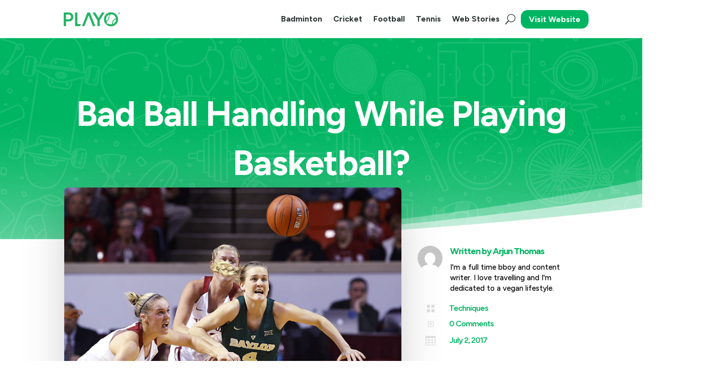

--- FILE ---
content_type: text/html; charset=UTF-8
request_url: https://blog.playo.co/ways-to-improve-your-ball-handling/
body_size: 25551
content:
<!DOCTYPE html>
<html lang="en-US">
<head>
	<meta charset="UTF-8" />
<meta http-equiv="X-UA-Compatible" content="IE=edge">
	<link rel="pingback" href="https://blog.playo.co/xmlrpc.php" />

	<script type="text/javascript">
		document.documentElement.className = 'js';
	</script>
	
	<style id="jetpack-boost-critical-css">@media all{ul{box-sizing:border-box}html :where(img[class*=wp-image-]){height:auto;max-width:100%}}@media all{#ez-toc-container{background:#f9f9f9;border:1px solid #aaa;border-radius:4px;-webkit-box-shadow:0 1px 1px rgba(0,0,0,.05);box-shadow:0 1px 1px rgba(0,0,0,.05);display:table;margin-bottom:1em;padding:10px 20px 10px 10px;position:relative;width:auto}#ez-toc-container ul ul{margin-left:1.5em}#ez-toc-container li,#ez-toc-container ul{padding:0}#ez-toc-container li,#ez-toc-container ul,#ez-toc-container ul li{background:0 0;list-style:none;line-height:1.6;margin:0;overflow:hidden;z-index:1}#ez-toc-container .ez-toc-title{text-align:left;line-height:1.45;margin:0;padding:0}.ez-toc-title-container{display:table;width:100%}.ez-toc-title,.ez-toc-title-toggle{display:inline;text-align:left;vertical-align:middle}.ez-toc-btn{display:inline-block;font-weight:400}#ez-toc-container a{color:#444;box-shadow:none;text-decoration:none;text-shadow:none;display:inline-flex;align-items:stretch;flex-wrap:nowrap}#ez-toc-container a.ez-toc-toggle{display:flex;align-items:center}.ez-toc-btn{padding:6px 12px;margin-bottom:0;font-size:14px;line-height:1.428571429;text-align:center;white-space:nowrap;vertical-align:middle;background-image:none;border:1px solid transparent;border-radius:4px}.ez-toc-btn-default{color:#333;background-color:#fff;-webkit-box-shadow:inset 0 1px 0 rgba(255,255,255,.15),0 1px 1px rgba(0,0,0,.075);box-shadow:inset 0 1px 0 rgba(255,255,255,.15),0 1px 1px rgba(0,0,0,.075);text-shadow:0 1px 0#fff;background-image:-webkit-gradient(linear,left 0,left 100%,from(#fff),to(#e0e0e0));background-image:-webkit-linear-gradient(top,#fff 0,#e0e0e0 100%);background-image:-moz-linear-gradient(top,#fff 0,#e0e0e0 100%);background-image:linear-gradient(to bottom,#fff 0,#e0e0e0 100%);background-repeat:repeat-x;border-color:#ccc}.ez-toc-btn-xs{padding:5px 10px;font-size:12px;line-height:1.5;border-radius:3px}.ez-toc-btn-xs{padding:1px 5px}.ez-toc-pull-right{float:right!important;margin-left:10px}#ez-toc-container .ez-toc-js-icon-con{position:relative;display:initial}#ez-toc-container .ez-toc-js-icon-con{float:right;position:relative;font-size:16px;padding:0;border:1px solid #999191;border-radius:5px;left:10px;width:35px}div#ez-toc-container .ez-toc-title{display:initial}#ez-toc-container a.ez-toc-toggle{color:#444;background:inherit;border:inherit}#ez-toc-container .eztoc-toggle-hide-by-default,.eztoc-hide{display:none}.ez-toc-icon-toggle-span{display:flex;align-items:center;width:35px;height:30px;justify-content:center;direction:ltr}}@media all{a,body,div,form,h1,h2,h4,html,img,li,p,span,strong,ul{margin:0;padding:0;border:0;outline:0;font-size:100%;-ms-text-size-adjust:100%;-webkit-text-size-adjust:100%;vertical-align:baseline;background:0 0}body{line-height:1}ul{list-style:none}header,nav{display:block}body{font-family:Open Sans,Arial,sans-serif;font-size:14px;color:#666;background-color:#fff;line-height:1.7em;font-weight:500;-webkit-font-smoothing:antialiased;-moz-osx-font-smoothing:grayscale}body.et_cover_background{background-size:cover!important;background-position:top!important;background-repeat:no-repeat!important;background-attachment:fixed}a{color:#2ea3f2}a{text-decoration:none}p{padding-bottom:1em}p:not(.has-background):last-of-type{padding-bottom:0}strong{font-weight:700}h1,h2,h4{color:#333;padding-bottom:10px;line-height:1em;font-weight:500}h4 a{color:inherit}h1{font-size:30px}h2{font-size:26px}h4{font-size:18px}input{-webkit-appearance:none}button,input{font-family:inherit}img{max-width:100%;height:auto}#main-content{background-color:#fff}.et-l--body ul,.et-l--header ul{list-style-type:disc;padding:0 0 23px 1em;line-height:26px}@media (max-width:980px){#page-container{padding-top:80px}.et-tb-has-header #page-container{padding-top:0!important}}.mobile_menu_bar:after,.mobile_menu_bar:before{color:#2ea3f2}.et-menu,nav.et-menu-nav{float:left}input[type=search]::-webkit-search-cancel-button{-webkit-appearance:none}.mobile_menu_bar:before{content:"a";font-size:32px;left:0;position:relative;top:0}*{-webkit-box-sizing:border-box;box-sizing:border-box}.et_pb_button:after,.mobile_menu_bar:before{font-family:ETmodules!important;speak:none;font-style:normal;font-weight:400;-webkit-font-feature-settings:normal;font-feature-settings:normal;font-variant:normal;text-transform:none;line-height:1;-webkit-font-smoothing:antialiased;-moz-osx-font-smoothing:grayscale;text-shadow:0 0;direction:ltr}.et-pb-icon{content:attr(data-icon)}.et-pb-icon{font-family:ETmodules;speak:none;font-weight:400;-webkit-font-feature-settings:normal;font-feature-settings:normal;font-variant:normal;text-transform:none;line-height:1;-webkit-font-smoothing:antialiased;font-size:96px;font-style:normal;display:inline-block;-webkit-box-sizing:border-box;box-sizing:border-box;direction:ltr}.et_pb_button{font-size:20px;font-weight:500;padding:.3em 1em;line-height:1.7em!important;background-color:transparent;background-size:cover;background-position:50%;background-repeat:no-repeat;border:2px solid;border-radius:3px}.et_pb_button{position:relative}.et_pb_button:after,.et_pb_button:before{font-size:32px;line-height:1em;content:"5";opacity:0;position:absolute;margin-left:-1em;text-transform:none;-webkit-font-feature-settings:"kern"off;font-feature-settings:"kern"off;font-variant:none;font-style:normal;font-weight:400;text-shadow:none}.et_pb_button:before{display:none}.et_pb_column_1_3 h4{font-size:18px}.et_pb_bg_layout_dark,.et_pb_bg_layout_dark h1{color:#fff!important}.et_pb_module.et_pb_text_align_left{text-align:left}.et_pb_module.et_pb_text_align_center{text-align:center}.et_pb_module.et_pb_text_align_right{text-align:right}.clearfix:after{visibility:hidden;display:block;font-size:0;content:" ";clear:both;height:0}.et_builder_inner_content{position:relative;z-index:1}header .et_builder_inner_content{z-index:2}.et_pb_css_mix_blend_mode_passthrough{mix-blend-mode:unset!important}.et_pb_module,.et_pb_with_background{position:relative;background-size:cover;background-position:50%;background-repeat:no-repeat}.et_parallax_bg_wrap{overflow:hidden;position:absolute;top:0;right:0;bottom:0;left:0}.et_parallax_bg{background-repeat:no-repeat;background-position:top;background-size:cover;position:absolute;bottom:0;left:0;width:100%;height:100%;display:block}.box-shadow-overlay{position:absolute;top:0;left:0;width:100%;height:100%;z-index:10}.has-box-shadow-overlay{position:relative}header.et-l.et-l--header:after{clear:both;display:block;content:""}.et-waypoint:not(.et_pb_counters){opacity:0}@media (min-width:981px){.et_pb_section div.et_pb_row .et_pb_column .et_pb_module:last-child{margin-bottom:0}}@media (max-width:980px){.et_pb_column .et_pb_module{margin-bottom:30px}.et_pb_row .et_pb_column .et_pb_module:last-child{margin-bottom:0}}@media (min-width:768px) and (max-width:980px){[data-et-multi-view-load-tablet-hidden=true]:not(.et_multi_view_swapped){display:none!important}}@media (max-width:767px){[data-et-multi-view-load-phone-hidden=true]:not(.et_multi_view_swapped){display:none!important}}.et_pb_section{position:relative;background-color:#fff;background-position:50%;background-size:100%;background-size:cover}.et_pb_bottom_inside_divider{display:block;background-repeat-y:no-repeat;height:100%;position:absolute;width:100%;left:0;right:0}@media (min-width:981px){.et_pb_section{padding:4%0}}@media (max-width:980px){.et_pb_section{padding:50px 0}}.et_pb_row{width:80%;max-width:1080px;margin:auto;position:relative}.section_has_divider .et_pb_row{z-index:5}.et_pb_row:after{content:"";display:block;clear:both;visibility:hidden;line-height:0;height:0;width:0}.et_pb_column{float:left;background-size:cover;background-position:50%;position:relative;z-index:2;min-height:1px}.et_pb_column--with-menu{z-index:3}.et_pb_row .et_pb_column.et-last-child,.et_pb_row .et_pb_column:last-child{margin-right:0!important}.et_pb_column,.et_pb_row{background-size:cover;background-position:50%;background-repeat:no-repeat}@media (min-width:981px){.et_pb_row{padding:2%0}.et_pb_row .et_pb_column.et-last-child,.et_pb_row .et_pb_column:last-child{margin-right:0!important}.et_pb_row.et_pb_equal_columns{display:-webkit-box;display:-ms-flexbox;display:flex}.et_pb_row.et_pb_equal_columns>.et_pb_column{-webkit-box-ordinal-group:2;-ms-flex-order:1;order:1}}@media (max-width:980px){.et_pb_row{max-width:1080px}.et_pb_row{padding:30px 0}.et_pb_column{width:100%;margin-bottom:30px}.et_pb_bottom_divider .et_pb_row:nth-last-child(2) .et_pb_column:last-child,.et_pb_row .et_pb_column.et-last-child,.et_pb_row .et_pb_column:last-child{margin-bottom:0}}@media (max-width:479px){.et_pb_column{width:100%!important}}@font-face{font-family:ETmodules;font-display:block;font-weight:400;font-style:normal}.et-menu li{display:inline-block;font-size:14px;padding-right:22px}.et-menu>li:last-child{padding-right:0}.et-menu a{color:rgba(0,0,0,.6);text-decoration:none;display:block;position:relative}.et-menu li>a{padding-bottom:29px;word-wrap:break-word}button.et_pb_menu__icon{display:-webkit-box;display:-ms-flexbox;display:flex;-webkit-box-align:center;-ms-flex-align:center;align-items:center;padding:0;margin:0 11px;font-size:17px;line-height:normal;background:0 0;border:0;-webkit-box-orient:horizontal;-webkit-box-direction:reverse;-ms-flex-direction:row-reverse;flex-direction:row-reverse}button.et_pb_menu__icon:after{font-family:ETmodules}.et_pb_menu__wrap .mobile_menu_bar{-webkit-transform:translateY(3%);transform:translateY(3%)}.et_pb_menu__wrap .mobile_menu_bar:before{top:0}.et_pb_menu__logo{overflow:hidden}.et_pb_menu__logo img{display:block}.et_pb_menu__search-button:after{content:"U"}@media (max-width:980px){.et-menu{display:none}.et_mobile_nav_menu{display:block;margin-top:-1px}}@media (min-width:981px){.et_pb_gutters3 .et_pb_column{margin-right:5.5%}.et_pb_gutters3 .et_pb_column_4_4{width:100%}.et_pb_gutters3 .et_pb_column_4_4 .et_pb_module{margin-bottom:2.75%}.et_pb_gutters3 .et_pb_column_2_3{width:64.833%}.et_pb_gutters3 .et_pb_column_2_3 .et_pb_module{margin-bottom:4.242%}.et_pb_gutters3 .et_pb_column_1_3{width:29.6667%}.et_pb_gutters3 .et_pb_column_1_3 .et_pb_module{margin-bottom:9.27%}}@media (min-width:981px){.et_pb_gutters1 .et_pb_column,.et_pb_gutters1.et_pb_row .et_pb_column{margin-right:0}.et_pb_gutters1 .et_pb_column_4_4,.et_pb_gutters1.et_pb_row .et_pb_column_4_4{width:100%}.et_pb_gutters1 .et_pb_column_4_4 .et_pb_module,.et_pb_gutters1.et_pb_row .et_pb_column_4_4 .et_pb_module{margin-bottom:0}}@media (max-width:980px){.et_pb_gutters1 .et_pb_column,.et_pb_gutters1 .et_pb_column .et_pb_module,.et_pb_gutters1.et_pb_row .et_pb_column,.et_pb_gutters1.et_pb_row .et_pb_column .et_pb_module{margin-bottom:0}}@media (max-width:767px){.et_pb_gutters1 .et_pb_column,.et_pb_gutters1 .et_pb_column .et_pb_module,.et_pb_gutters1.et_pb_row .et_pb_column,.et_pb_gutters1.et_pb_row .et_pb_column .et_pb_module{margin-bottom:0}}@media (max-width:479px){.et_pb_gutters1 .et_pb_column,.et_pb_gutters1.et_pb_row .et_pb_column{margin:0!important}.et_pb_gutters1 .et_pb_column .et_pb_module,.et_pb_gutters1.et_pb_row .et_pb_column .et_pb_module{margin-bottom:0}}@media (min-width:981px){.et_pb_gutters2 .et_pb_column,.et_pb_gutters2.et_pb_row .et_pb_column{margin-right:3%}.et_pb_gutters2 .et_pb_column_4_4,.et_pb_gutters2.et_pb_row .et_pb_column_4_4{width:100%}.et_pb_gutters2 .et_pb_column_4_4 .et_pb_module,.et_pb_gutters2.et_pb_row .et_pb_column_4_4 .et_pb_module{margin-bottom:1.5%}.et_pb_gutters2 .et_pb_column_2_3,.et_pb_gutters2.et_pb_row .et_pb_column_2_3{width:65.667%}.et_pb_gutters2 .et_pb_column_2_3 .et_pb_module,.et_pb_gutters2.et_pb_row .et_pb_column_2_3 .et_pb_module{margin-bottom:2.284%}.et_pb_gutters2 .et_pb_column_1_3,.et_pb_gutters2.et_pb_row .et_pb_column_1_3{width:31.3333%}.et_pb_gutters2 .et_pb_column_1_3 .et_pb_module,.et_pb_gutters2.et_pb_row .et_pb_column_1_3 .et_pb_module{margin-bottom:4.787%}}.nav li{position:relative;line-height:1em}.et_mobile_nav_menu{float:right;display:none}.mobile_menu_bar{position:relative;display:block;line-height:0}.mobile_menu_bar:before{content:"a";font-size:32px;position:relative;left:0;top:0}.et_pb_module .mobile_menu_bar:before{top:2px}.et_pb_blurb_content{max-width:550px;margin:0 auto;position:relative;text-align:center;word-wrap:break-word;width:100%}.et_pb_blurb.et_pb_text_align_left .et_pb_blurb_content .et_pb_blurb_container{text-align:left}.et_pb_blurb .et_pb_module_header a,.et_pb_blurb h4 a{text-decoration:none}.et_pb_blurb .et_pb_image_wrap{display:block;margin:auto}.et_pb_main_blurb_image img{border-radius:inherit}.et_pb_blurb_position_left .et_pb_blurb_content{display:table}.et_pb_blurb_position_left .et_pb_main_blurb_image{width:32px;display:table-cell;line-height:0}.et_pb_blurb_position_left .et_pb_main_blurb_image img{width:inherit}.et_pb_blurb_position_left .et-pb-icon{font-size:32px}.et_pb_blurb_position_left .et_pb_blurb_container{display:table-cell;vertical-align:top}.et_pb_blurb_position_left .et_pb_blurb_container{padding-left:15px}.et_pb_blurb_position_left .et_pb_blurb_content{text-align:left}.et_pb_main_blurb_image{display:inline-block;margin-bottom:30px;line-height:0;max-width:100%}.et_pb_button_module_wrapper.et_pb_button_alignment_right{text-align:right}.et_pb_button_module_wrapper>a{display:inline-block}.et_pb_image{margin-left:auto;margin-right:auto;line-height:0}.et_pb_image{display:block}.et_pb_image .et_pb_image_wrap{display:inline-block;position:relative;max-width:100%}.et_pb_image img{position:relative}.et_pb_menu .et-menu-nav,.et_pb_menu .et-menu-nav>ul{float:none}.et_pb_menu .et-menu-nav>ul{padding:0!important;line-height:1.7em}.et_pb_menu_inner_container{position:relative}.et_pb_menu .et_pb_menu__wrap{-webkit-box-flex:1;-ms-flex:1 1 auto;flex:1 1 auto;display:-webkit-box;display:-ms-flexbox;display:flex;-webkit-box-pack:start;-ms-flex-pack:start;justify-content:flex-start;-webkit-box-align:stretch;-ms-flex-align:stretch;align-items:stretch;-ms-flex-wrap:wrap;flex-wrap:wrap;opacity:1}.et_pb_menu .et_pb_menu__menu{-webkit-box-flex:0;-ms-flex:0 1 auto;flex:0 1 auto;-webkit-box-pack:start;-ms-flex-pack:start;justify-content:flex-start}.et_pb_menu .et_pb_menu__menu,.et_pb_menu .et_pb_menu__menu>nav,.et_pb_menu .et_pb_menu__menu>nav>ul{display:-webkit-box;display:-ms-flexbox;display:flex;-webkit-box-align:stretch;-ms-flex-align:stretch;align-items:stretch}.et_pb_menu .et_pb_menu__menu>nav>ul{-ms-flex-wrap:wrap;flex-wrap:wrap;-webkit-box-pack:start;-ms-flex-pack:start;justify-content:flex-start}.et_pb_menu .et_pb_menu__menu>nav>ul>li{position:relative;display:-webkit-box;display:-ms-flexbox;display:flex;-webkit-box-align:stretch;-ms-flex-align:stretch;align-items:stretch;margin:0}.et_pb_menu--with-logo .et_pb_menu__menu>nav>ul>li>a{display:-webkit-box;display:-ms-flexbox;display:flex;-webkit-box-align:center;-ms-flex-align:center;align-items:center;padding:31px 0;white-space:nowrap}.et_pb_menu--with-logo .et_pb_menu__menu>nav>ul>li>a:after{top:50%!important;-webkit-transform:translateY(-50%);transform:translateY(-50%)}.et_pb_menu .et_pb_menu__icon{-webkit-box-flex:0;-ms-flex:0 0 auto;flex:0 0 auto}.et_pb_menu .et-menu{margin-left:-11px;margin-right:-11px}.et_pb_menu .et-menu>li{padding-left:11px;padding-right:11px}.et_pb_menu--style-left_aligned .et_pb_menu_inner_container{display:-webkit-box;display:-ms-flexbox;display:flex;-webkit-box-align:stretch;-ms-flex-align:stretch;align-items:stretch}.et_pb_menu--style-left_aligned .et_pb_menu__logo-wrap{-webkit-box-flex:0;-ms-flex:0 1 auto;flex:0 1 auto;display:-webkit-box;display:-ms-flexbox;display:flex;-webkit-box-align:center;-ms-flex-align:center;align-items:center}.et_pb_menu--style-left_aligned .et_pb_menu__logo{margin-right:30px}.et_pb_menu--style-left_aligned.et_pb_text_align_right .et_pb_menu__menu>nav>ul,.et_pb_menu--style-left_aligned.et_pb_text_align_right .et_pb_menu__wrap{-webkit-box-pack:end;-ms-flex-pack:end;justify-content:flex-end}.et_pb_menu .et_pb_menu__search-container{position:absolute;display:-webkit-box;display:-ms-flexbox;display:flex;-webkit-box-pack:stretch;-ms-flex-pack:stretch;justify-content:stretch;-ms-flex-line-pack:stretch;align-content:stretch;left:0;bottom:0;width:100%;height:100%;opacity:0;z-index:999}.et_pb_menu .et_pb_menu__search-container--disabled{display:none}.et_pb_menu .et_pb_menu__search{-webkit-box-flex:1;-ms-flex:1 1 auto;flex:1 1 auto;display:-webkit-box;display:-ms-flexbox;display:flex;-webkit-box-pack:stretch;-ms-flex-pack:stretch;justify-content:stretch;-webkit-box-align:center;-ms-flex-align:center;align-items:center}.et_pb_menu .et_pb_menu__search-form{-webkit-box-flex:1;-ms-flex:1 1 auto;flex:1 1 auto}.et_pb_menu .et_pb_menu__search-input{border:0;width:100%;color:#333;background:0 0}.et_pb_menu .et_pb_menu__close-search-button{-webkit-box-flex:0;-ms-flex:0 0 auto;flex:0 0 auto}.et_pb_menu .et_pb_menu__close-search-button:after{content:"M";font-size:1.7em}@media (max-width:980px){.et_pb_menu--style-left_aligned .et_pb_menu_inner_container{-webkit-box-align:center;-ms-flex-align:center;align-items:center}.et_pb_menu--style-left_aligned .et_pb_menu__wrap{-webkit-box-pack:end;-ms-flex-pack:end;justify-content:flex-end}.et_pb_menu--style-left_aligned.et_pb_text_align_right .et_pb_menu__wrap{-webkit-box-pack:end;-ms-flex-pack:end;justify-content:flex-end}.et_pb_menu .et_pb_menu__menu{display:none}.et_pb_menu .et_mobile_nav_menu{float:none;margin:0 6px;display:-webkit-box;display:-ms-flexbox;display:flex;-webkit-box-align:center;-ms-flex-align:center;align-items:center}}.et_pb_text{word-wrap:break-word}.et_pb_text>:last-child{padding-bottom:0}.et_pb_text_inner{position:relative}}</style><meta name='robots' content='index, follow, max-image-preview:large, max-snippet:-1, max-video-preview:-1' />
<script type="text/javascript">
			let jqueryParams=[],jQuery=function(r){return jqueryParams=[...jqueryParams,r],jQuery},$=function(r){return jqueryParams=[...jqueryParams,r],$};window.jQuery=jQuery,window.$=jQuery;let customHeadScripts=!1;jQuery.fn=jQuery.prototype={},$.fn=jQuery.prototype={},jQuery.noConflict=function(r){if(window.jQuery)return jQuery=window.jQuery,$=window.jQuery,customHeadScripts=!0,jQuery.noConflict},jQuery.ready=function(r){jqueryParams=[...jqueryParams,r]},$.ready=function(r){jqueryParams=[...jqueryParams,r]},jQuery.load=function(r){jqueryParams=[...jqueryParams,r]},$.load=function(r){jqueryParams=[...jqueryParams,r]},jQuery.fn.ready=function(r){jqueryParams=[...jqueryParams,r]},$.fn.ready=function(r){jqueryParams=[...jqueryParams,r]};</script>
	<!-- This site is optimized with the Yoast SEO plugin v26.7 - https://yoast.com/wordpress/plugins/seo/ -->
	<title>Bad Ball Handling While Playing Basketball? | Playo</title>
	<meta name="description" content="Trying to up-skill your ball handling while playing basketball? Most players and coaches use dribbling and ball handling interchangeably." />
	<link rel="canonical" href="https://blog.playo.co/ways-to-improve-your-ball-handling/" />
	<meta property="og:locale" content="en_US" />
	<meta property="og:type" content="article" />
	<meta property="og:title" content="Bad Ball Handling While Playing Basketball? | Playo" />
	<meta property="og:description" content="Trying to up-skill your ball handling while playing basketball? Most players and coaches use dribbling and ball handling interchangeably." />
	<meta property="og:url" content="https://blog.playo.co/ways-to-improve-your-ball-handling/" />
	<meta property="og:site_name" content="Playo" />
	<meta property="article:publisher" content="https://www.facebook.com/playoApp" />
	<meta property="article:author" content="https://www.facebook.com/arjun.thomas.56" />
	<meta property="article:published_time" content="2017-07-02T12:30:21+00:00" />
	<meta property="article:modified_time" content="2023-10-27T15:49:18+00:00" />
	<meta property="og:image" content="https://blog.playo.co/wp-content/uploads/2017/07/basketball-drops.jpg" />
	<meta property="og:image:width" content="720" />
	<meta property="og:image:height" content="546" />
	<meta property="og:image:type" content="image/jpeg" />
	<meta name="author" content="Arjun Thomas" />
	<meta name="twitter:card" content="summary_large_image" />
	<meta name="twitter:creator" content="@playoApp" />
	<meta name="twitter:site" content="@playoApp" />
	<meta name="twitter:label1" content="Written by" />
	<meta name="twitter:data1" content="Arjun Thomas" />
	<meta name="twitter:label2" content="Est. reading time" />
	<meta name="twitter:data2" content="3 minutes" />
	<script type="application/ld+json" class="yoast-schema-graph">{"@context":"https://schema.org","@graph":[{"@type":"Article","@id":"https://blog.playo.co/ways-to-improve-your-ball-handling/#article","isPartOf":{"@id":"https://blog.playo.co/ways-to-improve-your-ball-handling/"},"author":{"name":"Arjun Thomas","@id":"https://blog.playo.co/#/schema/person/22a92d355d431f398b81afcdc7f0b313"},"headline":"Bad Ball Handling While Playing Basketball?","datePublished":"2017-07-02T12:30:21+00:00","dateModified":"2023-10-27T15:49:18+00:00","mainEntityOfPage":{"@id":"https://blog.playo.co/ways-to-improve-your-ball-handling/"},"wordCount":591,"publisher":{"@id":"https://blog.playo.co/#organization"},"image":{"@id":"https://blog.playo.co/ways-to-improve-your-ball-handling/#primaryimage"},"thumbnailUrl":"https://blog.playo.co/wp-content/uploads/2017/07/basketball-drops.jpg","keywords":["Basketball"],"articleSection":["Techniques"],"inLanguage":"en-US"},{"@type":"WebPage","@id":"https://blog.playo.co/ways-to-improve-your-ball-handling/","url":"https://blog.playo.co/ways-to-improve-your-ball-handling/","name":"Bad Ball Handling While Playing Basketball? | Playo","isPartOf":{"@id":"https://blog.playo.co/#website"},"primaryImageOfPage":{"@id":"https://blog.playo.co/ways-to-improve-your-ball-handling/#primaryimage"},"image":{"@id":"https://blog.playo.co/ways-to-improve-your-ball-handling/#primaryimage"},"thumbnailUrl":"https://blog.playo.co/wp-content/uploads/2017/07/basketball-drops.jpg","datePublished":"2017-07-02T12:30:21+00:00","dateModified":"2023-10-27T15:49:18+00:00","description":"Trying to up-skill your ball handling while playing basketball? Most players and coaches use dribbling and ball handling interchangeably.","breadcrumb":{"@id":"https://blog.playo.co/ways-to-improve-your-ball-handling/#breadcrumb"},"inLanguage":"en-US","potentialAction":[{"@type":"ReadAction","target":["https://blog.playo.co/ways-to-improve-your-ball-handling/"]}]},{"@type":"ImageObject","inLanguage":"en-US","@id":"https://blog.playo.co/ways-to-improve-your-ball-handling/#primaryimage","url":"https://blog.playo.co/wp-content/uploads/2017/07/basketball-drops.jpg","contentUrl":"https://blog.playo.co/wp-content/uploads/2017/07/basketball-drops.jpg","width":720,"height":546,"caption":"basketball drops"},{"@type":"BreadcrumbList","@id":"https://blog.playo.co/ways-to-improve-your-ball-handling/#breadcrumb","itemListElement":[{"@type":"ListItem","position":1,"name":"Home","item":"https://blog.playo.co/"},{"@type":"ListItem","position":2,"name":"Techniques","item":"https://blog.playo.co/category/techniques/"},{"@type":"ListItem","position":3,"name":"Bad Ball Handling While Playing Basketball?"}]},{"@type":"WebSite","@id":"https://blog.playo.co/#website","url":"https://blog.playo.co/","name":"Playo","description":"The world’s largest sports community, connecting millions of people to the sports they love","publisher":{"@id":"https://blog.playo.co/#organization"},"potentialAction":[{"@type":"SearchAction","target":{"@type":"EntryPoint","urlTemplate":"https://blog.playo.co/?s={search_term_string}"},"query-input":{"@type":"PropertyValueSpecification","valueRequired":true,"valueName":"search_term_string"}}],"inLanguage":"en-US"},{"@type":"Organization","@id":"https://blog.playo.co/#organization","name":"PLAYO","url":"https://blog.playo.co/","logo":{"@type":"ImageObject","inLanguage":"en-US","@id":"https://blog.playo.co/#/schema/logo/image/","url":"https://blog.playo.co/wp-content/uploads/2024/07/Playo-Logo-Green-01.png","contentUrl":"https://blog.playo.co/wp-content/uploads/2024/07/Playo-Logo-Green-01.png","width":150,"height":75,"caption":"PLAYO"},"image":{"@id":"https://blog.playo.co/#/schema/logo/image/"},"sameAs":["https://www.facebook.com/playoApp","https://x.com/playoApp","https://www.instagram.com/playoapp/","https://www.linkedin.com/company/playo","https://in.pinterest.com/playoapp/"]},{"@type":"Person","@id":"https://blog.playo.co/#/schema/person/22a92d355d431f398b81afcdc7f0b313","name":"Arjun Thomas","image":{"@type":"ImageObject","inLanguage":"en-US","@id":"https://blog.playo.co/#/schema/person/image/","url":"https://secure.gravatar.com/avatar/595ba835040790ed0aacb3665dc333d790c7644581e760ff3b7ff5f3b65dd553?s=96&d=mm&r=g","contentUrl":"https://secure.gravatar.com/avatar/595ba835040790ed0aacb3665dc333d790c7644581e760ff3b7ff5f3b65dd553?s=96&d=mm&r=g","caption":"Arjun Thomas"},"description":"I'm a full time bboy and content writer. I love travelling and I'm dedicated to a vegan lifestyle.","sameAs":["https://www.facebook.com/arjun.thomas.56"],"url":"https://blog.playo.co/author/arjunmathai/"}]}</script>
	<!-- / Yoast SEO plugin. -->


<link rel='dns-prefetch' href='//www.googletagmanager.com' />
<link rel='dns-prefetch' href='//fonts.googleapis.com' />
<link rel="alternate" type="application/rss+xml" title="Playo &raquo; Stories Feed" href="https://blog.playo.co/web-stories/feed/">		<!-- This site uses the Google Analytics by MonsterInsights plugin v9.11.1 - Using Analytics tracking - https://www.monsterinsights.com/ -->
		<!-- Note: MonsterInsights is not currently configured on this site. The site owner needs to authenticate with Google Analytics in the MonsterInsights settings panel. -->
					<!-- No tracking code set -->
				<!-- / Google Analytics by MonsterInsights -->
		<meta content="Divi v.4.27.4" name="generator"/><style id='wp-block-library-inline-css' type='text/css'>
:root{--wp-block-synced-color:#7a00df;--wp-block-synced-color--rgb:122,0,223;--wp-bound-block-color:var(--wp-block-synced-color);--wp-editor-canvas-background:#ddd;--wp-admin-theme-color:#007cba;--wp-admin-theme-color--rgb:0,124,186;--wp-admin-theme-color-darker-10:#006ba1;--wp-admin-theme-color-darker-10--rgb:0,107,160.5;--wp-admin-theme-color-darker-20:#005a87;--wp-admin-theme-color-darker-20--rgb:0,90,135;--wp-admin-border-width-focus:2px}@media (min-resolution:192dpi){:root{--wp-admin-border-width-focus:1.5px}}.wp-element-button{cursor:pointer}:root .has-very-light-gray-background-color{background-color:#eee}:root .has-very-dark-gray-background-color{background-color:#313131}:root .has-very-light-gray-color{color:#eee}:root .has-very-dark-gray-color{color:#313131}:root .has-vivid-green-cyan-to-vivid-cyan-blue-gradient-background{background:linear-gradient(135deg,#00d084,#0693e3)}:root .has-purple-crush-gradient-background{background:linear-gradient(135deg,#34e2e4,#4721fb 50%,#ab1dfe)}:root .has-hazy-dawn-gradient-background{background:linear-gradient(135deg,#faaca8,#dad0ec)}:root .has-subdued-olive-gradient-background{background:linear-gradient(135deg,#fafae1,#67a671)}:root .has-atomic-cream-gradient-background{background:linear-gradient(135deg,#fdd79a,#004a59)}:root .has-nightshade-gradient-background{background:linear-gradient(135deg,#330968,#31cdcf)}:root .has-midnight-gradient-background{background:linear-gradient(135deg,#020381,#2874fc)}:root{--wp--preset--font-size--normal:16px;--wp--preset--font-size--huge:42px}.has-regular-font-size{font-size:1em}.has-larger-font-size{font-size:2.625em}.has-normal-font-size{font-size:var(--wp--preset--font-size--normal)}.has-huge-font-size{font-size:var(--wp--preset--font-size--huge)}.has-text-align-center{text-align:center}.has-text-align-left{text-align:left}.has-text-align-right{text-align:right}.has-fit-text{white-space:nowrap!important}#end-resizable-editor-section{display:none}.aligncenter{clear:both}.items-justified-left{justify-content:flex-start}.items-justified-center{justify-content:center}.items-justified-right{justify-content:flex-end}.items-justified-space-between{justify-content:space-between}.screen-reader-text{border:0;clip-path:inset(50%);height:1px;margin:-1px;overflow:hidden;padding:0;position:absolute;width:1px;word-wrap:normal!important}.screen-reader-text:focus{background-color:#ddd;clip-path:none;color:#444;display:block;font-size:1em;height:auto;left:5px;line-height:normal;padding:15px 23px 14px;text-decoration:none;top:5px;width:auto;z-index:100000}html :where(.has-border-color){border-style:solid}html :where([style*=border-top-color]){border-top-style:solid}html :where([style*=border-right-color]){border-right-style:solid}html :where([style*=border-bottom-color]){border-bottom-style:solid}html :where([style*=border-left-color]){border-left-style:solid}html :where([style*=border-width]){border-style:solid}html :where([style*=border-top-width]){border-top-style:solid}html :where([style*=border-right-width]){border-right-style:solid}html :where([style*=border-bottom-width]){border-bottom-style:solid}html :where([style*=border-left-width]){border-left-style:solid}html :where(img[class*=wp-image-]){height:auto;max-width:100%}:where(figure){margin:0 0 1em}html :where(.is-position-sticky){--wp-admin--admin-bar--position-offset:var(--wp-admin--admin-bar--height,0px)}@media screen and (max-width:600px){html :where(.is-position-sticky){--wp-admin--admin-bar--position-offset:0px}}

/*# sourceURL=wp-block-library-inline-css */
</style><style id='wp-block-paragraph-inline-css' type='text/css'>
.is-small-text{font-size:.875em}.is-regular-text{font-size:1em}.is-large-text{font-size:2.25em}.is-larger-text{font-size:3em}.has-drop-cap:not(:focus):first-letter{float:left;font-size:8.4em;font-style:normal;font-weight:100;line-height:.68;margin:.05em .1em 0 0;text-transform:uppercase}body.rtl .has-drop-cap:not(:focus):first-letter{float:none;margin-left:.1em}p.has-drop-cap.has-background{overflow:hidden}:root :where(p.has-background){padding:1.25em 2.375em}:where(p.has-text-color:not(.has-link-color)) a{color:inherit}p.has-text-align-left[style*="writing-mode:vertical-lr"],p.has-text-align-right[style*="writing-mode:vertical-rl"]{rotate:180deg}
/*# sourceURL=https://blog.playo.co/wp-includes/blocks/paragraph/style.min.css */
</style>
<style id='global-styles-inline-css' type='text/css'>
:root{--wp--preset--aspect-ratio--square: 1;--wp--preset--aspect-ratio--4-3: 4/3;--wp--preset--aspect-ratio--3-4: 3/4;--wp--preset--aspect-ratio--3-2: 3/2;--wp--preset--aspect-ratio--2-3: 2/3;--wp--preset--aspect-ratio--16-9: 16/9;--wp--preset--aspect-ratio--9-16: 9/16;--wp--preset--color--black: #000000;--wp--preset--color--cyan-bluish-gray: #abb8c3;--wp--preset--color--white: #ffffff;--wp--preset--color--pale-pink: #f78da7;--wp--preset--color--vivid-red: #cf2e2e;--wp--preset--color--luminous-vivid-orange: #ff6900;--wp--preset--color--luminous-vivid-amber: #fcb900;--wp--preset--color--light-green-cyan: #7bdcb5;--wp--preset--color--vivid-green-cyan: #00d084;--wp--preset--color--pale-cyan-blue: #8ed1fc;--wp--preset--color--vivid-cyan-blue: #0693e3;--wp--preset--color--vivid-purple: #9b51e0;--wp--preset--gradient--vivid-cyan-blue-to-vivid-purple: linear-gradient(135deg,rgb(6,147,227) 0%,rgb(155,81,224) 100%);--wp--preset--gradient--light-green-cyan-to-vivid-green-cyan: linear-gradient(135deg,rgb(122,220,180) 0%,rgb(0,208,130) 100%);--wp--preset--gradient--luminous-vivid-amber-to-luminous-vivid-orange: linear-gradient(135deg,rgb(252,185,0) 0%,rgb(255,105,0) 100%);--wp--preset--gradient--luminous-vivid-orange-to-vivid-red: linear-gradient(135deg,rgb(255,105,0) 0%,rgb(207,46,46) 100%);--wp--preset--gradient--very-light-gray-to-cyan-bluish-gray: linear-gradient(135deg,rgb(238,238,238) 0%,rgb(169,184,195) 100%);--wp--preset--gradient--cool-to-warm-spectrum: linear-gradient(135deg,rgb(74,234,220) 0%,rgb(151,120,209) 20%,rgb(207,42,186) 40%,rgb(238,44,130) 60%,rgb(251,105,98) 80%,rgb(254,248,76) 100%);--wp--preset--gradient--blush-light-purple: linear-gradient(135deg,rgb(255,206,236) 0%,rgb(152,150,240) 100%);--wp--preset--gradient--blush-bordeaux: linear-gradient(135deg,rgb(254,205,165) 0%,rgb(254,45,45) 50%,rgb(107,0,62) 100%);--wp--preset--gradient--luminous-dusk: linear-gradient(135deg,rgb(255,203,112) 0%,rgb(199,81,192) 50%,rgb(65,88,208) 100%);--wp--preset--gradient--pale-ocean: linear-gradient(135deg,rgb(255,245,203) 0%,rgb(182,227,212) 50%,rgb(51,167,181) 100%);--wp--preset--gradient--electric-grass: linear-gradient(135deg,rgb(202,248,128) 0%,rgb(113,206,126) 100%);--wp--preset--gradient--midnight: linear-gradient(135deg,rgb(2,3,129) 0%,rgb(40,116,252) 100%);--wp--preset--font-size--small: 13px;--wp--preset--font-size--medium: 20px;--wp--preset--font-size--large: 36px;--wp--preset--font-size--x-large: 42px;--wp--preset--spacing--20: 0.44rem;--wp--preset--spacing--30: 0.67rem;--wp--preset--spacing--40: 1rem;--wp--preset--spacing--50: 1.5rem;--wp--preset--spacing--60: 2.25rem;--wp--preset--spacing--70: 3.38rem;--wp--preset--spacing--80: 5.06rem;--wp--preset--shadow--natural: 6px 6px 9px rgba(0, 0, 0, 0.2);--wp--preset--shadow--deep: 12px 12px 50px rgba(0, 0, 0, 0.4);--wp--preset--shadow--sharp: 6px 6px 0px rgba(0, 0, 0, 0.2);--wp--preset--shadow--outlined: 6px 6px 0px -3px rgb(255, 255, 255), 6px 6px rgb(0, 0, 0);--wp--preset--shadow--crisp: 6px 6px 0px rgb(0, 0, 0);}:root { --wp--style--global--content-size: 823px;--wp--style--global--wide-size: 1080px; }:where(body) { margin: 0; }.wp-site-blocks > .alignleft { float: left; margin-right: 2em; }.wp-site-blocks > .alignright { float: right; margin-left: 2em; }.wp-site-blocks > .aligncenter { justify-content: center; margin-left: auto; margin-right: auto; }:where(.is-layout-flex){gap: 0.5em;}:where(.is-layout-grid){gap: 0.5em;}.is-layout-flow > .alignleft{float: left;margin-inline-start: 0;margin-inline-end: 2em;}.is-layout-flow > .alignright{float: right;margin-inline-start: 2em;margin-inline-end: 0;}.is-layout-flow > .aligncenter{margin-left: auto !important;margin-right: auto !important;}.is-layout-constrained > .alignleft{float: left;margin-inline-start: 0;margin-inline-end: 2em;}.is-layout-constrained > .alignright{float: right;margin-inline-start: 2em;margin-inline-end: 0;}.is-layout-constrained > .aligncenter{margin-left: auto !important;margin-right: auto !important;}.is-layout-constrained > :where(:not(.alignleft):not(.alignright):not(.alignfull)){max-width: var(--wp--style--global--content-size);margin-left: auto !important;margin-right: auto !important;}.is-layout-constrained > .alignwide{max-width: var(--wp--style--global--wide-size);}body .is-layout-flex{display: flex;}.is-layout-flex{flex-wrap: wrap;align-items: center;}.is-layout-flex > :is(*, div){margin: 0;}body .is-layout-grid{display: grid;}.is-layout-grid > :is(*, div){margin: 0;}body{padding-top: 0px;padding-right: 0px;padding-bottom: 0px;padding-left: 0px;}:root :where(.wp-element-button, .wp-block-button__link){background-color: #32373c;border-width: 0;color: #fff;font-family: inherit;font-size: inherit;font-style: inherit;font-weight: inherit;letter-spacing: inherit;line-height: inherit;padding-top: calc(0.667em + 2px);padding-right: calc(1.333em + 2px);padding-bottom: calc(0.667em + 2px);padding-left: calc(1.333em + 2px);text-decoration: none;text-transform: inherit;}.has-black-color{color: var(--wp--preset--color--black) !important;}.has-cyan-bluish-gray-color{color: var(--wp--preset--color--cyan-bluish-gray) !important;}.has-white-color{color: var(--wp--preset--color--white) !important;}.has-pale-pink-color{color: var(--wp--preset--color--pale-pink) !important;}.has-vivid-red-color{color: var(--wp--preset--color--vivid-red) !important;}.has-luminous-vivid-orange-color{color: var(--wp--preset--color--luminous-vivid-orange) !important;}.has-luminous-vivid-amber-color{color: var(--wp--preset--color--luminous-vivid-amber) !important;}.has-light-green-cyan-color{color: var(--wp--preset--color--light-green-cyan) !important;}.has-vivid-green-cyan-color{color: var(--wp--preset--color--vivid-green-cyan) !important;}.has-pale-cyan-blue-color{color: var(--wp--preset--color--pale-cyan-blue) !important;}.has-vivid-cyan-blue-color{color: var(--wp--preset--color--vivid-cyan-blue) !important;}.has-vivid-purple-color{color: var(--wp--preset--color--vivid-purple) !important;}.has-black-background-color{background-color: var(--wp--preset--color--black) !important;}.has-cyan-bluish-gray-background-color{background-color: var(--wp--preset--color--cyan-bluish-gray) !important;}.has-white-background-color{background-color: var(--wp--preset--color--white) !important;}.has-pale-pink-background-color{background-color: var(--wp--preset--color--pale-pink) !important;}.has-vivid-red-background-color{background-color: var(--wp--preset--color--vivid-red) !important;}.has-luminous-vivid-orange-background-color{background-color: var(--wp--preset--color--luminous-vivid-orange) !important;}.has-luminous-vivid-amber-background-color{background-color: var(--wp--preset--color--luminous-vivid-amber) !important;}.has-light-green-cyan-background-color{background-color: var(--wp--preset--color--light-green-cyan) !important;}.has-vivid-green-cyan-background-color{background-color: var(--wp--preset--color--vivid-green-cyan) !important;}.has-pale-cyan-blue-background-color{background-color: var(--wp--preset--color--pale-cyan-blue) !important;}.has-vivid-cyan-blue-background-color{background-color: var(--wp--preset--color--vivid-cyan-blue) !important;}.has-vivid-purple-background-color{background-color: var(--wp--preset--color--vivid-purple) !important;}.has-black-border-color{border-color: var(--wp--preset--color--black) !important;}.has-cyan-bluish-gray-border-color{border-color: var(--wp--preset--color--cyan-bluish-gray) !important;}.has-white-border-color{border-color: var(--wp--preset--color--white) !important;}.has-pale-pink-border-color{border-color: var(--wp--preset--color--pale-pink) !important;}.has-vivid-red-border-color{border-color: var(--wp--preset--color--vivid-red) !important;}.has-luminous-vivid-orange-border-color{border-color: var(--wp--preset--color--luminous-vivid-orange) !important;}.has-luminous-vivid-amber-border-color{border-color: var(--wp--preset--color--luminous-vivid-amber) !important;}.has-light-green-cyan-border-color{border-color: var(--wp--preset--color--light-green-cyan) !important;}.has-vivid-green-cyan-border-color{border-color: var(--wp--preset--color--vivid-green-cyan) !important;}.has-pale-cyan-blue-border-color{border-color: var(--wp--preset--color--pale-cyan-blue) !important;}.has-vivid-cyan-blue-border-color{border-color: var(--wp--preset--color--vivid-cyan-blue) !important;}.has-vivid-purple-border-color{border-color: var(--wp--preset--color--vivid-purple) !important;}.has-vivid-cyan-blue-to-vivid-purple-gradient-background{background: var(--wp--preset--gradient--vivid-cyan-blue-to-vivid-purple) !important;}.has-light-green-cyan-to-vivid-green-cyan-gradient-background{background: var(--wp--preset--gradient--light-green-cyan-to-vivid-green-cyan) !important;}.has-luminous-vivid-amber-to-luminous-vivid-orange-gradient-background{background: var(--wp--preset--gradient--luminous-vivid-amber-to-luminous-vivid-orange) !important;}.has-luminous-vivid-orange-to-vivid-red-gradient-background{background: var(--wp--preset--gradient--luminous-vivid-orange-to-vivid-red) !important;}.has-very-light-gray-to-cyan-bluish-gray-gradient-background{background: var(--wp--preset--gradient--very-light-gray-to-cyan-bluish-gray) !important;}.has-cool-to-warm-spectrum-gradient-background{background: var(--wp--preset--gradient--cool-to-warm-spectrum) !important;}.has-blush-light-purple-gradient-background{background: var(--wp--preset--gradient--blush-light-purple) !important;}.has-blush-bordeaux-gradient-background{background: var(--wp--preset--gradient--blush-bordeaux) !important;}.has-luminous-dusk-gradient-background{background: var(--wp--preset--gradient--luminous-dusk) !important;}.has-pale-ocean-gradient-background{background: var(--wp--preset--gradient--pale-ocean) !important;}.has-electric-grass-gradient-background{background: var(--wp--preset--gradient--electric-grass) !important;}.has-midnight-gradient-background{background: var(--wp--preset--gradient--midnight) !important;}.has-small-font-size{font-size: var(--wp--preset--font-size--small) !important;}.has-medium-font-size{font-size: var(--wp--preset--font-size--medium) !important;}.has-large-font-size{font-size: var(--wp--preset--font-size--large) !important;}.has-x-large-font-size{font-size: var(--wp--preset--font-size--x-large) !important;}
/*# sourceURL=global-styles-inline-css */
</style>

<noscript><link rel='stylesheet' id='ez-toc-css' href='https://blog.playo.co/wp-content/plugins/easy-table-of-contents/assets/css/screen.min.css?ver=2.0.76' type='text/css' media='all' />
</noscript><link rel='stylesheet' id='ez-toc-css' href='https://blog.playo.co/wp-content/plugins/easy-table-of-contents/assets/css/screen.min.css?ver=2.0.76' type='text/css' media="not all" data-media="all" onload="this.media=this.dataset.media; delete this.dataset.media; this.removeAttribute( 'onload' );" />
<style id='ez-toc-inline-css' type='text/css'>
div#ez-toc-container .ez-toc-title {font-size: 120%;}div#ez-toc-container .ez-toc-title {font-weight: 500;}div#ez-toc-container ul li , div#ez-toc-container ul li a {font-size: 95%;}div#ez-toc-container ul li , div#ez-toc-container ul li a {font-weight: 500;}div#ez-toc-container nav ul ul li {font-size: 90%;}
.ez-toc-container-direction {direction: ltr;}.ez-toc-counter ul{counter-reset: item ;}.ez-toc-counter nav ul li a::before {content: counters(item, '.', decimal) '. ';display: inline-block;counter-increment: item;flex-grow: 0;flex-shrink: 0;margin-right: .2em; float: left; }.ez-toc-widget-direction {direction: ltr;}.ez-toc-widget-container ul{counter-reset: item ;}.ez-toc-widget-container nav ul li a::before {content: counters(item, '.', decimal) '. ';display: inline-block;counter-increment: item;flex-grow: 0;flex-shrink: 0;margin-right: .2em; float: left; }
/*# sourceURL=ez-toc-inline-css */
</style>
<noscript><link rel='stylesheet' id='et-builder-googlefonts-cached-css' href='https://fonts.googleapis.com/css?family=Poppins:100,100italic,200,200italic,300,300italic,regular,italic,500,500italic,600,600italic,700,700italic,800,800italic,900,900italic|Figtree:300,regular,500,600,700,800,900|Roboto:100,100italic,300,300italic,regular,italic,500,500italic,700,700italic,900,900italic|Open+Sans:300,regular,500,600,700,800,300italic,italic,500italic,600italic,700italic,800italic|Oswald:200,300,regular,500,600,700|Lato:100,100italic,300,300italic,regular,italic,700,700italic,900,900italic&#038;subset=latin,latin-ext&#038;display=swap' type='text/css' media='all' />
</noscript><link rel='stylesheet' id='et-builder-googlefonts-cached-css' href='https://fonts.googleapis.com/css?family=Poppins:100,100italic,200,200italic,300,300italic,regular,italic,500,500italic,600,600italic,700,700italic,800,800italic,900,900italic|Figtree:300,regular,500,600,700,800,900|Roboto:100,100italic,300,300italic,regular,italic,500,500italic,700,700italic,900,900italic|Open+Sans:300,regular,500,600,700,800,300italic,italic,500italic,600italic,700italic,800italic|Oswald:200,300,regular,500,600,700|Lato:100,100italic,300,300italic,regular,italic,700,700italic,900,900italic&#038;subset=latin,latin-ext&#038;display=swap' type='text/css' media="not all" data-media="all" onload="this.media=this.dataset.media; delete this.dataset.media; this.removeAttribute( 'onload' );" />
<noscript><link rel='stylesheet' id='divi-style-css' href='https://blog.playo.co/wp-content/themes/Divi/style-static.min.css?ver=4.27.4' type='text/css' media='all' />
</noscript><link rel='stylesheet' id='divi-style-css' href='https://blog.playo.co/wp-content/themes/Divi/style-static.min.css?ver=4.27.4' type='text/css' media="not all" data-media="all" onload="this.media=this.dataset.media; delete this.dataset.media; this.removeAttribute( 'onload' );" />

<!-- Google tag (gtag.js) snippet added by Site Kit -->
<!-- Google Analytics snippet added by Site Kit -->
<script type="text/javascript" src="https://www.googletagmanager.com/gtag/js?id=GT-MRLWCGM" id="google_gtagjs-js" async></script>
<script type="text/javascript" id="google_gtagjs-js-after">
/* <![CDATA[ */
window.dataLayer = window.dataLayer || [];function gtag(){dataLayer.push(arguments);}
gtag("set","linker",{"domains":["blog.playo.co"]});
gtag("js", new Date());
gtag("set", "developer_id.dZTNiMT", true);
gtag("config", "GT-MRLWCGM");
//# sourceURL=google_gtagjs-js-after
/* ]]> */
</script>
<link rel="https://api.w.org/" href="https://blog.playo.co/wp-json/" /><link rel="alternate" title="JSON" type="application/json" href="https://blog.playo.co/wp-json/wp/v2/posts/5194" /><meta name="generator" content="Site Kit by Google 1.170.0" /><meta name="viewport" content="width=device-width, initial-scale=1.0, maximum-scale=1.0, user-scalable=0" /><link rel="icon" href="https://blog.playo.co/wp-content/uploads/2024/03/cropped-Group-32x32.png" sizes="32x32" />
<link rel="icon" href="https://blog.playo.co/wp-content/uploads/2024/03/cropped-Group-192x192.png" sizes="192x192" />
<link rel="apple-touch-icon" href="https://blog.playo.co/wp-content/uploads/2024/03/cropped-Group-180x180.png" />
<meta name="msapplication-TileImage" content="https://blog.playo.co/wp-content/uploads/2024/03/cropped-Group-270x270.png" />
<style id="et-divi-customizer-global-cached-inline-styles">body,.et_pb_column_1_2 .et_quote_content blockquote cite,.et_pb_column_1_2 .et_link_content a.et_link_main_url,.et_pb_column_1_3 .et_quote_content blockquote cite,.et_pb_column_3_8 .et_quote_content blockquote cite,.et_pb_column_1_4 .et_quote_content blockquote cite,.et_pb_blog_grid .et_quote_content blockquote cite,.et_pb_column_1_3 .et_link_content a.et_link_main_url,.et_pb_column_3_8 .et_link_content a.et_link_main_url,.et_pb_column_1_4 .et_link_content a.et_link_main_url,.et_pb_blog_grid .et_link_content a.et_link_main_url,body .et_pb_bg_layout_light .et_pb_post p,body .et_pb_bg_layout_dark .et_pb_post p{font-size:15px}.et_pb_slide_content,.et_pb_best_value{font-size:17px}body{line-height:1.1em}.container,.et_pb_row,.et_pb_slider .et_pb_container,.et_pb_fullwidth_section .et_pb_title_container,.et_pb_fullwidth_section .et_pb_title_featured_container,.et_pb_fullwidth_header:not(.et_pb_fullscreen) .et_pb_fullwidth_header_container{max-width:1065px}.et_boxed_layout #page-container,.et_boxed_layout.et_non_fixed_nav.et_transparent_nav #page-container #top-header,.et_boxed_layout.et_non_fixed_nav.et_transparent_nav #page-container #main-header,.et_fixed_nav.et_boxed_layout #page-container #top-header,.et_fixed_nav.et_boxed_layout #page-container #main-header,.et_boxed_layout #page-container .container,.et_boxed_layout #page-container .et_pb_row{max-width:1225px}#top-menu li a{font-size:16px}body.et_vertical_nav .container.et_search_form_container .et-search-form input{font-size:16px!important}#footer-widgets .footer-widget li:before{top:9.75px}h1,h2,h3,h4,h5,h6,.et_quote_content blockquote p,.et_pb_slide_description .et_pb_slide_title{letter-spacing:-1px;line-height:0.9em}body.home-posts #left-area .et_pb_post .post-meta,body.archive #left-area .et_pb_post .post-meta,body.search #left-area .et_pb_post .post-meta,body.single #left-area .et_pb_post .post-meta{line-height:0.9em}body.home-posts #left-area .et_pb_post h2,body.archive #left-area .et_pb_post h2,body.search #left-area .et_pb_post h2,body.single .et_post_meta_wrapper h1{line-height:1.3em}@media only screen and (min-width:981px){.et_pb_section{padding:0% 0}.et_pb_fullwidth_section{padding:0}.et_pb_row{padding:1% 0}.et_header_style_left #et-top-navigation,.et_header_style_split #et-top-navigation{padding:50px 0 0 0}.et_header_style_left #et-top-navigation nav>ul>li>a,.et_header_style_split #et-top-navigation nav>ul>li>a{padding-bottom:50px}.et_header_style_split .centered-inline-logo-wrap{width:100px;margin:-100px 0}.et_header_style_split .centered-inline-logo-wrap #logo{max-height:100px}.et_pb_svg_logo.et_header_style_split .centered-inline-logo-wrap #logo{height:100px}.et_header_style_centered #top-menu>li>a{padding-bottom:18px}.et_header_style_slide #et-top-navigation,.et_header_style_fullscreen #et-top-navigation{padding:41px 0 41px 0!important}.et_header_style_centered #main-header .logo_container{height:100px}#logo{max-height:100%}.et_pb_svg_logo #logo{height:100%}.et_header_style_centered.et_hide_primary_logo #main-header:not(.et-fixed-header) .logo_container,.et_header_style_centered.et_hide_fixed_logo #main-header.et-fixed-header .logo_container{height:18px}body.home-posts #left-area .et_pb_post .post-meta,body.archive #left-area .et_pb_post .post-meta,body.search #left-area .et_pb_post .post-meta,body.single #left-area .et_pb_post .post-meta{font-size:12px}body.home-posts #left-area .et_pb_post h2,body.archive #left-area .et_pb_post h2,body.search #left-area .et_pb_post h2{font-size:12.133333333333px}body.single .et_post_meta_wrapper h1{font-size:14px}}@media only screen and (min-width:1331px){.et_pb_row{padding:13px 0}.et_pb_section{padding:0px 0}.single.et_pb_pagebuilder_layout.et_full_width_page .et_post_meta_wrapper{padding-top:39px}.et_pb_fullwidth_section{padding:0}}h1,h1.et_pb_contact_main_title,.et_pb_title_container h1{font-size:48px}h2,.product .related h2,.et_pb_column_1_2 .et_quote_content blockquote p{font-size:41px}h3{font-size:35px}h4,.et_pb_circle_counter h3,.et_pb_number_counter h3,.et_pb_column_1_3 .et_pb_post h2,.et_pb_column_1_4 .et_pb_post h2,.et_pb_blog_grid h2,.et_pb_column_1_3 .et_quote_content blockquote p,.et_pb_column_3_8 .et_quote_content blockquote p,.et_pb_column_1_4 .et_quote_content blockquote p,.et_pb_blog_grid .et_quote_content blockquote p,.et_pb_column_1_3 .et_link_content h2,.et_pb_column_3_8 .et_link_content h2,.et_pb_column_1_4 .et_link_content h2,.et_pb_blog_grid .et_link_content h2,.et_pb_column_1_3 .et_audio_content h2,.et_pb_column_3_8 .et_audio_content h2,.et_pb_column_1_4 .et_audio_content h2,.et_pb_blog_grid .et_audio_content h2,.et_pb_column_3_8 .et_pb_audio_module_content h2,.et_pb_column_1_3 .et_pb_audio_module_content h2,.et_pb_gallery_grid .et_pb_gallery_item h3,.et_pb_portfolio_grid .et_pb_portfolio_item h2,.et_pb_filterable_portfolio_grid .et_pb_portfolio_item h2{font-size:28px}h5{font-size:25px}h6{font-size:22px}.et_pb_slide_description .et_pb_slide_title{font-size:73px}.et_pb_gallery_grid .et_pb_gallery_item h3,.et_pb_portfolio_grid .et_pb_portfolio_item h2,.et_pb_filterable_portfolio_grid .et_pb_portfolio_item h2,.et_pb_column_1_4 .et_pb_audio_module_content h2{font-size:25px}h1,h1.et_pb_contact_main_title,.et_pb_title_container h1{font-weight:400}h2,.product .related h2,.et_pb_column_1_2 .et_quote_content blockquote p{font-weight:400}h3{font-weight:400}h4,.et_pb_circle_counter h3,.et_pb_number_counter h3,.et_pb_column_1_3 .et_pb_post h2,.et_pb_column_1_4 .et_pb_post h2,.et_pb_blog_grid h2,.et_pb_column_1_3 .et_quote_content blockquote p,.et_pb_column_3_8 .et_quote_content blockquote p,.et_pb_column_1_4 .et_quote_content blockquote p,.et_pb_blog_grid .et_quote_content blockquote p,.et_pb_column_1_3 .et_link_content h2,.et_pb_column_3_8 .et_link_content h2,.et_pb_column_1_4 .et_link_content h2,.et_pb_blog_grid .et_link_content h2,.et_pb_column_1_3 .et_audio_content h2,.et_pb_column_3_8 .et_audio_content h2,.et_pb_column_1_4 .et_audio_content h2,.et_pb_blog_grid .et_audio_content h2,.et_pb_column_3_8 .et_pb_audio_module_content h2,.et_pb_column_1_3 .et_pb_audio_module_content h2,.et_pb_gallery_grid .et_pb_gallery_item h3,.et_pb_portfolio_grid .et_pb_portfolio_item h2,.et_pb_filterable_portfolio_grid .et_pb_portfolio_item h2{font-weight:400}h5{font-weight:400}h6{font-weight:400}.et_pb_slide_description .et_pb_slide_title{font-weight:400}.et_pb_gallery_grid .et_pb_gallery_item h3,.et_pb_portfolio_grid .et_pb_portfolio_item h2,.et_pb_filterable_portfolio_grid .et_pb_portfolio_item h2,.et_pb_column_1_4 .et_pb_audio_module_content h2{font-weight:400}@media only screen and (max-width:767px){body,.et_pb_column_1_2 .et_quote_content blockquote cite,.et_pb_column_1_2 .et_link_content a.et_link_main_url,.et_pb_column_1_3 .et_quote_content blockquote cite,.et_pb_column_3_8 .et_quote_content blockquote cite,.et_pb_column_1_4 .et_quote_content blockquote cite,.et_pb_blog_grid .et_quote_content blockquote cite,.et_pb_column_1_3 .et_link_content a.et_link_main_url,.et_pb_column_3_8 .et_link_content a.et_link_main_url,.et_pb_column_1_4 .et_link_content a.et_link_main_url,.et_pb_blog_grid .et_link_content a.et_link_main_url{font-size:10px}.et_pb_slider.et_pb_module .et_pb_slides .et_pb_slide_content,.et_pb_best_value{font-size:11px}h1{font-size:26px}h2,.product .related h2,.et_pb_column_1_2 .et_quote_content blockquote p{font-size:22px}h3{font-size:18px}h4,.et_pb_circle_counter h3,.et_pb_number_counter h3,.et_pb_column_1_3 .et_pb_post h2,.et_pb_column_1_4 .et_pb_post h2,.et_pb_blog_grid h2,.et_pb_column_1_3 .et_quote_content blockquote p,.et_pb_column_3_8 .et_quote_content blockquote p,.et_pb_column_1_4 .et_quote_content blockquote p,.et_pb_blog_grid .et_quote_content blockquote p,.et_pb_column_1_3 .et_link_content h2,.et_pb_column_3_8 .et_link_content h2,.et_pb_column_1_4 .et_link_content h2,.et_pb_blog_grid .et_link_content h2,.et_pb_column_1_3 .et_audio_content h2,.et_pb_column_3_8 .et_audio_content h2,.et_pb_column_1_4 .et_audio_content h2,.et_pb_blog_grid .et_audio_content h2,.et_pb_column_3_8 .et_pb_audio_module_content h2,.et_pb_column_1_3 .et_pb_audio_module_content h2,.et_pb_gallery_grid .et_pb_gallery_item h3,.et_pb_portfolio_grid .et_pb_portfolio_item h2,.et_pb_filterable_portfolio_grid .et_pb_portfolio_item h2{font-size:15px}.et_pb_slider.et_pb_module .et_pb_slides .et_pb_slide_description .et_pb_slide_title{font-size:39px}.et_pb_gallery_grid .et_pb_gallery_item h3,.et_pb_portfolio_grid .et_pb_portfolio_item h2,.et_pb_filterable_portfolio_grid .et_pb_portfolio_item h2,.et_pb_column_1_4 .et_pb_audio_module_content h2{font-size:13px}h5{font-size:13px}h6{font-size:12px}.et_pb_section{padding:20px 0}.et_pb_section.et_pb_fullwidth_section{padding:0}.et_pb_row,.et_pb_column .et_pb_row_inner{padding:0px 0}}	h1,h2,h3,h4,h5,h6{font-family:'Poppins',Helvetica,Arial,Lucida,sans-serif}body,input,textarea,select{font-family:'Poppins',Helvetica,Arial,Lucida,sans-serif}@media (max-width:768px){.wp-block-button{display:flex!important;justify-content:center!important}.wp-block-button__link{writing-mode:horizontal-tb!important;transform:none!important;height:auto!important;width:auto!important;white-space:nowrap!important;display:inline-block!important;padding:12px 20px!important;line-height:normal!important;margin:0 auto!important}}</style><noscript><link rel='stylesheet' id='mediaelement-css' href='https://blog.playo.co/wp-includes/js/mediaelement/mediaelementplayer-legacy.min.css?ver=4.2.17' type='text/css' media='all' />
</noscript><link rel='stylesheet' id='mediaelement-css' href='https://blog.playo.co/wp-includes/js/mediaelement/mediaelementplayer-legacy.min.css?ver=4.2.17' type='text/css' media="not all" data-media="all" onload="this.media=this.dataset.media; delete this.dataset.media; this.removeAttribute( 'onload' );" />
<noscript><link rel='stylesheet' id='wp-mediaelement-css' href='https://blog.playo.co/wp-includes/js/mediaelement/wp-mediaelement.min.css?ver=6.9' type='text/css' media='all' />
</noscript><link rel='stylesheet' id='wp-mediaelement-css' href='https://blog.playo.co/wp-includes/js/mediaelement/wp-mediaelement.min.css?ver=6.9' type='text/css' media="not all" data-media="all" onload="this.media=this.dataset.media; delete this.dataset.media; this.removeAttribute( 'onload' );" />
</head>
<body class="wp-singular post-template-default single single-post postid-5194 single-format-standard wp-theme-Divi et-tb-has-template et-tb-has-header et-tb-has-body et-tb-has-footer et_pb_button_helper_class et_cover_background et_pb_gutter osx et_pb_gutters2 et_divi_theme et-db">
	<div id="page-container">
<div id="et-boc" class="et-boc">
			
		<header class="et-l et-l--header">
			<div class="et_builder_inner_content et_pb_gutters3">
		<div class="et_pb_section et_pb_section_0_tb_header dvcs_smooth_header_10 et_pb_sticky_module et_section_regular et_pb_section--with-menu" >
				
				
				
				
				
				
				<div class="et_pb_row et_pb_row_0_tb_header et_pb_equal_columns et_pb_gutters1 et_pb_row--with-menu">
				<div class="et_pb_column et_pb_column_4_4 et_pb_column_0_tb_header  et_pb_css_mix_blend_mode_passthrough et-last-child et_pb_column--with-menu">
				
				
				
				
				<div class="et_pb_module et_pb_menu et_pb_menu_0_tb_header dvcs_free_header_3 dvcs_smooth_submenus et_pb_bg_layout_light  et_pb_text_align_right et_dropdown_animation_fade et_pb_menu--with-logo et_pb_menu--style-left_aligned">
					
					
					
					
					<div class="et_pb_menu_inner_container clearfix">
						<div class="et_pb_menu__logo-wrap">
			  <div class="et_pb_menu__logo">
				<a href="https://blog.playo.co/" target="_blank"><img decoding="async" width="150" height="75" src="https://blog.playo.co/wp-content/uploads/2024/07/Playo-Logo-Green-01.png" alt="Playo Logo Green-01" srcset="https://blog.playo.co/wp-content/uploads/2024/07/Playo-Logo-Green-01.png 150w, https://blog.playo.co/wp-content/uploads/2024/07/Playo-Logo-Green-01-120x60.png 120w, https://blog.playo.co/wp-content/uploads/2024/07/Playo-Logo-Green-01-90x45.png 90w" sizes="(max-width: 150px) 100vw, 150px" class="wp-image-23704" data-et-multi-view="{&quot;schema&quot;:{&quot;attrs&quot;:{&quot;desktop&quot;:{&quot;src&quot;:&quot;https:\/\/blog.playo.co\/wp-content\/uploads\/2024\/07\/Playo-Logo-Green-01.png&quot;,&quot;alt&quot;:&quot;Playo Logo Green-01&quot;,&quot;class&quot;:&quot;wp-image-23704&quot;,&quot;srcset&quot;:&quot;https:\/\/blog.playo.co\/wp-content\/uploads\/2024\/07\/Playo-Logo-Green-01.png 150w, https:\/\/blog.playo.co\/wp-content\/uploads\/2024\/07\/Playo-Logo-Green-01-120x60.png 120w, https:\/\/blog.playo.co\/wp-content\/uploads\/2024\/07\/Playo-Logo-Green-01-90x45.png 90w&quot;,&quot;sizes&quot;:&quot;(max-width: 150px) 100vw, 150px&quot;},&quot;tablet&quot;:{&quot;src&quot;:&quot;https:\/\/divicio.us\/demos\/demo\/wp-content\/uploads\/2023\/08\/divicious_logo_D_2c3333.webp&quot;},&quot;phone&quot;:{&quot;src&quot;:&quot;https:\/\/blog.playo.co\/wp-content\/uploads\/2024\/07\/Playo-Logo-Green-01.png&quot;,&quot;srcset&quot;:&quot;https:\/\/blog.playo.co\/wp-content\/uploads\/2024\/07\/Playo-Logo-Green-01.png 150w, https:\/\/blog.playo.co\/wp-content\/uploads\/2024\/07\/Playo-Logo-Green-01-120x60.png 120w, https:\/\/blog.playo.co\/wp-content\/uploads\/2024\/07\/Playo-Logo-Green-01-90x45.png 90w&quot;,&quot;sizes&quot;:&quot;(max-width: 150px) 100vw, 150px&quot;}}},&quot;slug&quot;:&quot;et_pb_menu&quot;,&quot;hover_selector&quot;:&quot;.et_pb_menu_0_tb_header .et_pb_menu__logo-wrap .et_pb_menu__logo img&quot;}" /></a>
			  </div>
			</div>
						<div class="et_pb_menu__wrap">
							<div class="et_pb_menu__menu">
								<nav class="et-menu-nav"><ul id="menu-venues" class="et-menu nav"><li class="et_pb_menu_page_id-396 menu-item menu-item-type-taxonomy menu-item-object-category menu-item-11943"><a href="https://blog.playo.co/category/badminton/">Badminton</a></li>
<li class="et_pb_menu_page_id-41 menu-item menu-item-type-taxonomy menu-item-object-category menu-item-11944"><a href="https://blog.playo.co/category/cricket/">Cricket</a></li>
<li class="et_pb_menu_page_id-31 menu-item menu-item-type-taxonomy menu-item-object-category menu-item-25014"><a href="https://blog.playo.co/category/football/">Football</a></li>
<li class="et_pb_menu_page_id-65 menu-item menu-item-type-taxonomy menu-item-object-category menu-item-25015"><a href="https://blog.playo.co/category/tennis/">Tennis</a></li>
<li class="et_pb_menu_page_id-29366 menu-item menu-item-type-post_type menu-item-object-page menu-item-29374"><a href="https://blog.playo.co/web-stories/">Web Stories</a></li>
</ul></nav>
							</div>
							
							<button type="button" class="et_pb_menu__icon et_pb_menu__search-button"></button>
							<div class="et_mobile_nav_menu">
				<div class="mobile_nav closed">
					<span class="mobile_menu_bar"></span>
				</div>
			</div>
						</div>
						<div class="et_pb_menu__search-container et_pb_menu__search-container--disabled">
				<div class="et_pb_menu__search">
					<form role="search" method="get" class="et_pb_menu__search-form" action="https://blog.playo.co/">
						<input type="search" class="et_pb_menu__search-input" placeholder="Search &hellip;" name="s" title="Search for:" />
					</form>
					<button type="button" class="et_pb_menu__icon et_pb_menu__close-search-button"></button>
				</div>
			</div>
					</div>
				</div><div class="et_pb_button_module_wrapper et_pb_button_0_tb_header_wrapper et_pb_button_alignment_right et_pb_module ">
				<a class="et_pb_button et_pb_button_0_tb_header et_pb_bg_layout_light" href="https://playo.co/?utm_source=blog&#038;utm_medium=referral" target="_blank" data-et-multi-view="{&quot;schema&quot;:{&quot;content&quot;:{&quot;desktop&quot;:&quot;Visit Website&quot;,&quot;tablet&quot;:&quot;Download the App&quot;,&quot;phone&quot;:&quot;Visit Website&quot;}},&quot;slug&quot;:&quot;et_pb_button&quot;,&quot;hover_selector&quot;:&quot;.et_pb_button_0_tb_header.et_pb_button&quot;}" data-et-multi-view-load-tablet-hidden="true">Visit Website</a>
			</div>
			</div>
				
				
				
				
			</div>
				
				
			</div><div class="et_pb_section et_pb_section_1_tb_header dvcs_smooth_header_10 et_pb_sticky_module et_section_regular et_pb_section--with-menu" >
				
				
				
				
				
				
				<div class="et_pb_row et_pb_row_1_tb_header et_pb_equal_columns et_pb_gutters1 et_pb_row--with-menu">
				<div class="et_pb_column et_pb_column_4_4 et_pb_column_1_tb_header  et_pb_css_mix_blend_mode_passthrough et-last-child et_pb_column--with-menu">
				
				
				
				
				<div class="et_pb_module et_pb_menu et_pb_menu_1_tb_header dvcs_free_header_3 dvcs_smooth_submenus et_pb_bg_layout_light  et_pb_text_align_right et_dropdown_animation_fade et_pb_menu--with-logo et_pb_menu--style-left_aligned">
					
					
					
					
					<div class="et_pb_menu_inner_container clearfix">
						<div class="et_pb_menu__logo-wrap">
			  <div class="et_pb_menu__logo">
				<a href="https://blog.playo.co/" ><img decoding="async" width="150" height="75" src="https://blog.playo.co/wp-content/uploads/2024/07/Playo-Logo-Green-01.png" alt="Playo Logo Green-01" srcset="https://blog.playo.co/wp-content/uploads/2024/07/Playo-Logo-Green-01.png 150w, https://blog.playo.co/wp-content/uploads/2024/07/Playo-Logo-Green-01-120x60.png 120w, https://blog.playo.co/wp-content/uploads/2024/07/Playo-Logo-Green-01-90x45.png 90w" sizes="(max-width: 150px) 100vw, 150px" class="wp-image-23704" data-et-multi-view="{&quot;schema&quot;:{&quot;attrs&quot;:{&quot;desktop&quot;:{&quot;src&quot;:&quot;https:\/\/blog.playo.co\/wp-content\/uploads\/2024\/07\/Playo-Logo-Green-01.png&quot;,&quot;alt&quot;:&quot;Playo Logo Green-01&quot;,&quot;class&quot;:&quot;wp-image-23704&quot;,&quot;srcset&quot;:&quot;https:\/\/blog.playo.co\/wp-content\/uploads\/2024\/07\/Playo-Logo-Green-01.png 150w, https:\/\/blog.playo.co\/wp-content\/uploads\/2024\/07\/Playo-Logo-Green-01-120x60.png 120w, https:\/\/blog.playo.co\/wp-content\/uploads\/2024\/07\/Playo-Logo-Green-01-90x45.png 90w&quot;,&quot;sizes&quot;:&quot;(max-width: 150px) 100vw, 150px&quot;},&quot;tablet&quot;:{&quot;src&quot;:&quot;https:\/\/divicio.us\/demos\/demo\/wp-content\/uploads\/2023\/08\/divicious_logo_D_2c3333.webp&quot;},&quot;phone&quot;:{&quot;src&quot;:&quot;https:\/\/blog.playo.co\/wp-content\/uploads\/2024\/07\/Playo-Logo-Green-01.png&quot;,&quot;srcset&quot;:&quot;https:\/\/blog.playo.co\/wp-content\/uploads\/2024\/07\/Playo-Logo-Green-01.png 150w, https:\/\/blog.playo.co\/wp-content\/uploads\/2024\/07\/Playo-Logo-Green-01-120x60.png 120w, https:\/\/blog.playo.co\/wp-content\/uploads\/2024\/07\/Playo-Logo-Green-01-90x45.png 90w&quot;,&quot;sizes&quot;:&quot;(max-width: 150px) 100vw, 150px&quot;}}},&quot;slug&quot;:&quot;et_pb_menu&quot;,&quot;hover_selector&quot;:&quot;.et_pb_menu_1_tb_header .et_pb_menu__logo-wrap .et_pb_menu__logo img&quot;}" /></a>
			  </div>
			</div>
						<div class="et_pb_menu__wrap">
							<div class="et_pb_menu__menu">
								<nav class="et-menu-nav"><ul id="menu-venues-1" class="et-menu nav"><li class="et_pb_menu_page_id-396 menu-item menu-item-type-taxonomy menu-item-object-category menu-item-11943"><a href="https://blog.playo.co/category/badminton/">Badminton</a></li>
<li class="et_pb_menu_page_id-41 menu-item menu-item-type-taxonomy menu-item-object-category menu-item-11944"><a href="https://blog.playo.co/category/cricket/">Cricket</a></li>
<li class="et_pb_menu_page_id-31 menu-item menu-item-type-taxonomy menu-item-object-category menu-item-25014"><a href="https://blog.playo.co/category/football/">Football</a></li>
<li class="et_pb_menu_page_id-65 menu-item menu-item-type-taxonomy menu-item-object-category menu-item-25015"><a href="https://blog.playo.co/category/tennis/">Tennis</a></li>
<li class="et_pb_menu_page_id-29366 menu-item menu-item-type-post_type menu-item-object-page menu-item-29374"><a href="https://blog.playo.co/web-stories/">Web Stories</a></li>
</ul></nav>
							</div>
							
							<button type="button" class="et_pb_menu__icon et_pb_menu__search-button"></button>
							<div class="et_mobile_nav_menu">
				<div class="mobile_nav closed">
					<span class="mobile_menu_bar"></span>
				</div>
			</div>
						</div>
						<div class="et_pb_menu__search-container et_pb_menu__search-container--disabled">
				<div class="et_pb_menu__search">
					<form role="search" method="get" class="et_pb_menu__search-form" action="https://blog.playo.co/">
						<input type="search" class="et_pb_menu__search-input" placeholder="Search &hellip;" name="s" title="Search for:" />
					</form>
					<button type="button" class="et_pb_menu__icon et_pb_menu__close-search-button"></button>
				</div>
			</div>
					</div>
				</div><div class="et_pb_button_module_wrapper et_pb_button_1_tb_header_wrapper et_pb_button_alignment_right et_pb_module ">
				<a class="et_pb_button et_pb_button_1_tb_header et_pb_bg_layout_light" href="#downloadapp" data-et-multi-view="{&quot;schema&quot;:{&quot;content&quot;:{&quot;desktop&quot;:&quot;Download&quot;,&quot;tablet&quot;:&quot;Download the App&quot;,&quot;phone&quot;:&quot;Download &quot;}},&quot;slug&quot;:&quot;et_pb_button&quot;,&quot;hover_selector&quot;:&quot;.et_pb_button_1_tb_header.et_pb_button&quot;}" data-et-multi-view-load-tablet-hidden="true" data-et-multi-view-load-phone-hidden="true">Download</a>
			</div>
			</div>
				
				
				
				
			</div>
				
				
			</div>		</div>
	</header>
	<div id="et-main-area">
	
    <div id="main-content">
    <div class="et-l et-l--body">
			<div class="et_builder_inner_content et_pb_gutters3">
		<div class="et_pb_section et_pb_section_0_tb_body et_pb_section_parallax et_pb_with_background et_section_regular section_has_divider et_pb_bottom_divider" >
				
				<span class="et_parallax_bg_wrap"><span
						class="et_parallax_bg"
						style="background-image: url(https://blog.playo.co/wp-content/uploads/2024/09/Post-Background.png);"
					></span></span>
				
				
				
				
				<div class="et_pb_row et_pb_row_0_tb_body">
				<div class="et_pb_column et_pb_column_4_4 et_pb_column_0_tb_body  et_pb_css_mix_blend_mode_passthrough et-last-child">
				
				
				
				
				<div class="et_pb_module et_pb_text et_pb_text_0_tb_body  et_pb_text_align_center et_pb_bg_layout_dark">
				
				
				
				
				<div class="et_pb_text_inner"><h1>Bad Ball Handling While Playing Basketball?</h1></div>
			</div>
			</div>
				
				
				
				
			</div>
				
				<div class="et_pb_bottom_inside_divider et-no-transition"></div>
			</div><div class="et_pb_section et_pb_section_1_tb_body et_section_regular" >
				
				
				
				
				
				
				<div class="et_pb_row et_pb_row_1_tb_body et_pb_gutters2">
				<div class="et_pb_column et_pb_column_2_3 et_pb_column_1_tb_body  et_pb_css_mix_blend_mode_passthrough">
				
				
				
				
				<div class="et_pb_module et_pb_image et_pb_image_0_tb_body">
				
				
				
				
				<span class="et_pb_image_wrap has-box-shadow-overlay"><div class="box-shadow-overlay"></div><img decoding="async" width="720" height="546" src="https://blog.playo.co/wp-content/uploads/2017/07/basketball-drops.jpg" alt="basketball drops" title="basketball drops" srcset="https://blog.playo.co/wp-content/uploads/2017/07/basketball-drops.jpg 720w, https://blog.playo.co/wp-content/uploads/2017/07/basketball-drops-120x90.jpg 120w, https://blog.playo.co/wp-content/uploads/2017/07/basketball-drops-90x68.jpg 90w, https://blog.playo.co/wp-content/uploads/2017/07/basketball-drops-320x243.jpg 320w, https://blog.playo.co/wp-content/uploads/2017/07/basketball-drops-560x425.jpg 560w, https://blog.playo.co/wp-content/uploads/2017/07/basketball-drops-300x228.jpg 300w" sizes="(max-width: 720px) 100vw, 720px" class="wp-image-5195" /></span>
			</div>
			</div><div class="et_pb_column et_pb_column_1_3 et_pb_column_2_tb_body  et_pb_css_mix_blend_mode_passthrough et-last-child">
				
				
				
				
				<div class="et_pb_module et_pb_blurb et_pb_blurb_0_tb_body  et_pb_text_align_left  et_pb_blurb_position_left et_pb_bg_layout_light">
				
				
				
				
				<div class="et_pb_blurb_content">
					<div class="et_pb_main_blurb_image"><span class="et_pb_image_wrap et_pb_only_image_mode_wrap"><img decoding="async" src="https://secure.gravatar.com/avatar/595ba835040790ed0aacb3665dc333d790c7644581e760ff3b7ff5f3b65dd553?s=96&#038;d=mm&#038;r=g" alt="" class="et-waypoint et_pb_animation_top et_pb_animation_top_tablet et_pb_animation_top_phone" /></span></div>
					<div class="et_pb_blurb_container">
						<h4 class="et_pb_module_header"><span>Written by <a href="https://blog.playo.co/author/arjunmathai/" target="_self">Arjun Thomas</a></span></h4>
						<div class="et_pb_blurb_description">I'm a full time bboy and content writer. I love travelling and I'm dedicated to a vegan lifestyle.</div>
					</div>
				</div>
			</div><div class="et_pb_module et_pb_blurb et_pb_blurb_1_tb_body  et_pb_text_align_left  et_pb_blurb_position_left et_pb_bg_layout_light">
				
				
				
				
				<div class="et_pb_blurb_content">
					<div class="et_pb_main_blurb_image"><span class="et_pb_image_wrap"><span class="et-waypoint et_pb_animation_top et_pb_animation_top_tablet et_pb_animation_top_phone et-pb-icon"></span></span></div>
					<div class="et_pb_blurb_container">
						<h4 class="et_pb_module_header"><span><a href="https://blog.playo.co/category/techniques/">Techniques</a></span></h4>
						
					</div>
				</div>
			</div><div class="et_pb_module et_pb_blurb et_pb_blurb_2_tb_body  et_pb_text_align_left  et_pb_blurb_position_left et_pb_bg_layout_light">
				
				
				
				
				<div class="et_pb_blurb_content">
					<div class="et_pb_main_blurb_image"><span class="et_pb_image_wrap"><span class="et-waypoint et_pb_animation_top et_pb_animation_top_tablet et_pb_animation_top_phone et-pb-icon">Y</span></span></div>
					<div class="et_pb_blurb_container">
						<h4 class="et_pb_module_header"><span><a href="https://blog.playo.co/ways-to-improve-your-ball-handling/#respond">0 Comments</a></span></h4>
						
					</div>
				</div>
			</div><div class="et_pb_module et_pb_blurb et_pb_blurb_3_tb_body  et_pb_text_align_left  et_pb_blurb_position_left et_pb_bg_layout_light">
				
				
				
				
				<div class="et_pb_blurb_content">
					<div class="et_pb_main_blurb_image"><span class="et_pb_image_wrap"><span class="et-waypoint et_pb_animation_top et_pb_animation_top_tablet et_pb_animation_top_phone et-pb-icon"></span></span></div>
					<div class="et_pb_blurb_container">
						<h4 class="et_pb_module_header"><span>July 2, 2017</span></h4>
						
					</div>
				</div>
			</div>
			</div>
				
				
				
				
			</div>
				
				
			</div><div class="et_pb_section et_pb_section_2_tb_body et_section_regular" >
				
				
				
				
				
				
				<div class="et_pb_row et_pb_row_2_tb_body et_pb_gutters2">
				<div class="et_pb_column et_pb_column_4_4 et_pb_column_3_tb_body  et_pb_css_mix_blend_mode_passthrough et-last-child">
				
				
				
				
				<div class="et_pb_module et_pb_post_content et_pb_post_content_0_tb_body">
				
				
				
				
				<p>Trying to up-skill your ball handling while playing basketball? Most players and coaches use dribbling and ball handling interchangeably. But in reality, these are two very different skills and need to be developed separately.</p>
<p>Dribbling is a fundamental skill of basketball and involves bouncing the ball on the court. This technique can be practiced alone and perfected through repeated drills and exercises.</p>
<p>Ball handling, on the other hand, has a much wider scope and includes dribbling, maneuvering, passing, and decision making during a game. It’s a lot trickier to practice this on your own, but we have a few drills that will help you take your ball handling to the next level.</p>
<div id="ez-toc-container" class="ez-toc-v2_0_76 counter-hierarchy ez-toc-counter ez-toc-grey ez-toc-container-direction">
<div class="ez-toc-title-container">
<p class="ez-toc-title" style="cursor:inherit">Table of Contents</p>
<span class="ez-toc-title-toggle"><a href="#" class="ez-toc-pull-right ez-toc-btn ez-toc-btn-xs ez-toc-btn-default ez-toc-toggle" aria-label="Toggle Table of Content"><span class="ez-toc-js-icon-con"><span class=""><span class="eztoc-hide" style="display:none;">Toggle</span><span class="ez-toc-icon-toggle-span"><svg style="fill: #999;color:#999" xmlns="http://www.w3.org/2000/svg" class="list-377408" width="20px" height="20px" viewBox="0 0 24 24" fill="none"><path d="M6 6H4v2h2V6zm14 0H8v2h12V6zM4 11h2v2H4v-2zm16 0H8v2h12v-2zM4 16h2v2H4v-2zm16 0H8v2h12v-2z" fill="currentColor"></path></svg><svg style="fill: #999;color:#999" class="arrow-unsorted-368013" xmlns="http://www.w3.org/2000/svg" width="10px" height="10px" viewBox="0 0 24 24" version="1.2" baseProfile="tiny"><path d="M18.2 9.3l-6.2-6.3-6.2 6.3c-.2.2-.3.4-.3.7s.1.5.3.7c.2.2.4.3.7.3h11c.3 0 .5-.1.7-.3.2-.2.3-.5.3-.7s-.1-.5-.3-.7zM5.8 14.7l6.2 6.3 6.2-6.3c.2-.2.3-.5.3-.7s-.1-.5-.3-.7c-.2-.2-.4-.3-.7-.3h-11c-.3 0-.5.1-.7.3-.2.2-.3.5-.3.7s.1.5.3.7z"/></svg></span></span></span></a></span></div>
<nav><ul class='ez-toc-list ez-toc-list-level-1 ' ><li class='ez-toc-page-1 ez-toc-heading-level-3'><a class="ez-toc-link ez-toc-heading-1" href="#1_Do_Circles" >1) Do Circles</a></li><li class='ez-toc-page-1 ez-toc-heading-level-3'><a class="ez-toc-link ez-toc-heading-2" href="#2_Figure_8s" >2) Figure 8s</a></li><li class='ez-toc-page-1 ez-toc-heading-level-3'><a class="ez-toc-link ez-toc-heading-3" href="#3_Endurance_Dribbles" >3) Endurance Dribbles</a></li><li class='ez-toc-page-1 ez-toc-heading-level-3'><a class="ez-toc-link ez-toc-heading-4" href="#4_Drop_Catches" >4) Drop Catches</a><ul class='ez-toc-list-level-5' ><li class='ez-toc-heading-level-5'><ul class='ez-toc-list-level-5' ><li class='ez-toc-heading-level-5'><a class="ez-toc-link ez-toc-heading-5" href="#Find_a_Team" >Find a Team!</a></li></ul></li></ul></li></ul></nav></div>
<h3><span class="ez-toc-section" id="1_Do_Circles"></span>1) Do Circles<span class="ez-toc-section-end"></span></h3>
<p>This is a drill that will help improve your control over the ball.</p>
<p>All you have to do is stand with your feet together and circle the ball around it. While circling, slowly move up towards your knees, then your hips, and keep moving upwards till you’re circling the ball around your head.</p>
<p><a href="https://blog.playo.co/wp-content/uploads/2017/07/circling-drill.gif"><img fetchpriority="high" decoding="async" class="aligncenter size-full wp-image-5197" src="https://blog.playo.co/wp-content/uploads/2017/07/circling-drill.gif" alt="circling drill" width="634" height="357" /></a></p>
<p>This exercise will help improve your awareness of the ball in relation to your body, and this is important if you wish to train your ball handling technique.</p>
<p>Be sure to repeat this exercise in both directions, clockwise and counterclockwise.</p>
<h3><span class="ez-toc-section" id="2_Figure_8s"></span>2) Figure 8s<span class="ez-toc-section-end"></span></h3>
<p>A highly-effective training drill would be to split your legs and weave the ball between them by dribbling it in a ‘figure-8’ motion. Keep your eyes looking forward and try not to drop the ball for at least 30 seconds.</p>
<p></p>
<p>This drill will teach you to effectively weave the ball between your legs during a game, which can help you make a quick getaway when you’re confronted by a tight defense.</p>
<h3><span class="ez-toc-section" id="3_Endurance_Dribbles"></span>3) Endurance Dribbles<span class="ez-toc-section-end"></span></h3>
<p>Ball handling can be exhausting, and the longer you spend on the court, the harder it is to handle effectively. By improving your endurance, you can lengthen the time for which you are able to dribble. This gives you an opportunity to help your team shoot a few more baskets.</p>
<p><a href="https://blog.playo.co/wp-content/uploads/2017/07/endurance-dribbling.jpg"><img decoding="async" class="aligncenter size-full wp-image-5199" src="https://blog.playo.co/wp-content/uploads/2017/07/endurance-dribbling.jpg" alt="endurance dribbling" width="654" height="368" srcset="https://blog.playo.co/wp-content/uploads/2017/07/endurance-dribbling.jpg 654w, https://blog.playo.co/wp-content/uploads/2017/07/endurance-dribbling-120x68.jpg 120w, https://blog.playo.co/wp-content/uploads/2017/07/endurance-dribbling-90x51.jpg 90w, https://blog.playo.co/wp-content/uploads/2017/07/endurance-dribbling-320x180.jpg 320w, https://blog.playo.co/wp-content/uploads/2017/07/endurance-dribbling-560x315.jpg 560w, https://blog.playo.co/wp-content/uploads/2017/07/endurance-dribbling-300x169.jpg 300w" sizes="(max-width: 654px) 100vw, 654px" /></a></p>
<p>To improve your endurance, designate an area for yourself and practice all the dribbling and ball handling techniques you know within that space. Do this for about two minutes, and increase this benchmark by 30 seconds every day until you’re able to maneuver the ball for 5 minutes at a stretch.</p>
<h3><span class="ez-toc-section" id="4_Drop_Catches"></span>4) Drop Catches<span class="ez-toc-section-end"></span></h3>
<p>This exercise will help improve the speed and reflexes of your arms, helping you become a top-notch ball handler. Place the ball between both feet, and grab it with your hands; your left hand should be in front of you and your right hand at the back.</p>
<p>Holding it this way, drop the ball and allow it to bounce. As the ball bounces, bring your left hand to the back and your right hand out front and catch the ball again. Now, allow it to bounce once more and switch hand positions before catching it.</p>
<p>Repeat this exercise at least 30 times every day and you’ll soon see improvement in your ball handling skills.</p>
<h5><span class="ez-toc-section" id="Find_a_Team"></span>Find a Team!<span class="ez-toc-section-end"></span></h5>
<p>While using these drills can help elevate your ball handling skills to the next level, it’s best to find a team to practice with. Only when you play a game of basketball will you be forced to think and make critical decisions. And since decisions are the most important aspect of ball handling, you need to learn to make the most correct decisions possible during a game.</p>
<p>You might also like: <strong><a title="6 Basketball Accessories That Only Pros Use" href="https://blog.playo.co/2017/06/26/6-basketball-accessories-used-by-the-pros/">6 Basketball Accessories That Only Pros Use</a></strong></p>


<p>FOLLOW US ON <a href="http://instagram.com/playoapp">INSTAGRAM!</a></p>

			</div>
			</div>
				
				
				
				
			</div><div class="et_pb_row et_pb_row_3_tb_body">
				<div class="et_pb_column et_pb_column_4_4 et_pb_column_4_tb_body  et_pb_css_mix_blend_mode_passthrough et-last-child">
				
				
				
				
				<div class="et_pb_module et_pb_post_nav_0_tb_body et_pb_posts_nav nav-single">
								<span class="nav-previous"
									>
					<a href="https://blog.playo.co/get-perfect-tennis-smash-following-drills/" rel="prev">
												<span class="meta-nav">&larr; </span><span class="nav-label">Prev: Get The Perfect Tennis Smash By Following These Drills</span>
					</a>
				</span>
							<span class="nav-next"
									>
					<a href="https://blog.playo.co/tips-to-improve-tennis-footwork/" rel="next">
												<span class="nav-label">Next: Struggling To Improve Your Tennis Footwork? These Tips Will Do The Magic!</span><span class="meta-nav"> &rarr;</span>
					</a>
				</span>
			
			</div>
			</div>
				
				
				
				
			</div>
				
				
			</div><div class="et_pb_section et_pb_section_3_tb_body et_section_regular" >
				
				
				
				
				
				
				<div class="et_pb_row et_pb_row_4_tb_body">
				<div class="et_pb_column et_pb_column_4_4 et_pb_column_5_tb_body  et_pb_css_mix_blend_mode_passthrough et-last-child">
				
				
				
				
				<div class="et_pb_module et_pb_text et_pb_text_1_tb_body  et_pb_text_align_left et_pb_bg_layout_dark">
				
				
				
				
				<div class="et_pb_text_inner"><h2>You May Also Like&#8230;</h2></div>
			</div><div class="et_pb_with_border et_pb_module et_pb_blog_0_tb_body et_pb_blog_grid_wrapper et_pb_bg_layout_light">
					<div class="et_pb_blog_grid clearfix ">
					
					
					
					
					<div class="et_pb_ajax_pagination_container">
						<div class="et_pb_salvattore_content" data-columns>
			<article id="post-321" class="et_pb_post clearfix et_pb_blog_item_0_0 post-321 post type-post status-publish format-standard has-post-thumbnail hentry category-football category-techniques tag-5-a-side-football-formations tag-football">

				<div class="et_pb_image_container"><a href="https://blog.playo.co/6-formations-for-5-a-side-football-you-need-to-know/" class="entry-featured-image-url"><img decoding="async" src="https://blog.playo.co/wp-content/uploads/2026/01/5-a-Side-Football-Formations-400x250.webp" alt="Top Six 5-a-Side Football Formations " class="" srcset="https://blog.playo.co/wp-content/uploads/2026/01/5-a-Side-Football-Formations.webp 479w, https://blog.playo.co/wp-content/uploads/2026/01/5-a-Side-Football-Formations-400x250.webp 480w " sizes="(max-width:479px) 479px, 100vw "  width="400" height="250" /></a></div>
														<h2 class="entry-title">
													<a href="https://blog.playo.co/6-formations-for-5-a-side-football-you-need-to-know/">Top Six 5-a-Side Football Formations </a>
											</h2>
				
					<p class="post-meta"><span class="published">Jan 9, 2026</span></p><div class="post-content"><div class="post-content-inner"><p>Football formations play a vital role in shaping match outcomes, and this importance carries over strongly into the...</p>
</div></div>			
			</article>
				
			<article id="post-6347" class="et_pb_post clearfix et_pb_blog_item_0_1 post-6347 post type-post status-publish format-standard has-post-thumbnail hentry category-techniques tag-swimming">

				<div class="et_pb_image_container"><a href="https://blog.playo.co/10-tips-improve-freestyle-swimming-technique/" class="entry-featured-image-url"><img decoding="async" src="https://blog.playo.co/wp-content/uploads/2017/10/freestyle-swimming-technique.jpg" alt="10 Tips To Improve Your Freestyle Swimming Technique" class="" srcset="https://blog.playo.co/wp-content/uploads/2017/10/freestyle-swimming-technique.jpg 479w, https://blog.playo.co/wp-content/uploads/2017/10/freestyle-swimming-technique.jpg 480w " sizes="(max-width:479px) 479px, 100vw "  width="400" height="250" /></a></div>
														<h2 class="entry-title">
													<a href="https://blog.playo.co/10-tips-improve-freestyle-swimming-technique/">10 Tips To Improve Your Freestyle Swimming Technique</a>
											</h2>
				
					<p class="post-meta"><span class="published">Dec 30, 2021</span></p><div class="post-content"><div class="post-content-inner"><p>The offseason is an ideal time to work on improving swimming technique, especially freestyle. Whether you're planning...</p>
</div></div>			
			</article>
				
			<article id="post-6273" class="et_pb_post clearfix et_pb_blog_item_0_2 post-6273 post type-post status-publish format-standard has-post-thumbnail hentry category-fitness-and-well-being category-techniques tag-running">

				<div class="et_pb_image_container"><a href="https://blog.playo.co/common-running-injuries-avoid/" class="entry-featured-image-url"><img decoding="async" src="https://blog.playo.co/wp-content/uploads/2017/10/Featured-image-12.jpg" alt="Most Common Running Injuries And How To Avoid Them" class="" srcset="https://blog.playo.co/wp-content/uploads/2017/10/Featured-image-12.jpg 479w, https://blog.playo.co/wp-content/uploads/2017/10/Featured-image-12.jpg 480w " sizes="(max-width:479px) 479px, 100vw "  width="400" height="250" /></a></div>
														<h2 class="entry-title">
													<a href="https://blog.playo.co/common-running-injuries-avoid/">Most Common Running Injuries And How To Avoid Them</a>
											</h2>
				
					<p class="post-meta"><span class="published">Dec 20, 2021</span></p><div class="post-content"><div class="post-content-inner"><p>Running Injuries! Sorry to be the bearer of bad news, but at some point in your running career you will get injured....</p>
</div></div>			
			</article>
				</div>
					</div>
					</div> 
				</div>
			</div>
				
				
				
				
			</div>
				
				
			</div><div class="et_pb_section et_pb_section_4_tb_body et_section_regular" >
				
				
				
				
				
				
				<div class="et_pb_row et_pb_row_5_tb_body">
				<div class="et_pb_column et_pb_column_4_4 et_pb_column_6_tb_body  et_pb_css_mix_blend_mode_passthrough et-last-child">
				
				
				
				
				<div class="et_pb_module et_pb_comments_0_tb_body et_hover_enabled et_pb_comments_module et_pb_bg_layout_light">
				
				
				
				
				

<section id="comment-wrap">
	<h3 id="comments" class="page_title">0 Comments</h3>
		   <div id="comment-section" class="nocomments">
		  
		  	   </div>
		
	</section>

			</div>
			</div>
				
				
				
				
			</div>
				
				
			</div>		</div>
	</div>
	    </div>
    
	<footer class="et-l et-l--footer">
			<div class="et_builder_inner_content et_pb_gutters3"><div id="footer-app-icons" class="et_pb_section et_pb_section_0_tb_footer footer-app-icons et_pb_with_background et_section_regular" >
				
				
				
				
				
				
				<div class="et_pb_row et_pb_row_0_tb_footer">
				<div class="et_pb_column et_pb_column_1_4 et_pb_column_0_tb_footer  et_pb_css_mix_blend_mode_passthrough">
				
				
				
				
				<div id="downloadapp" class="et_pb_module et_pb_image et_pb_image_0_tb_footer">
				
				
				
				
				<a href="https://playo.co/?utm_source=blog&#038;utm_medium=referral"><span class="et_pb_image_wrap "><img loading="lazy" decoding="async" width="200" height="100" src="https://blog.playo.co/wp-content/uploads/2024/07/Playo-Logo-White-01Revised.png" alt="Playo Logo Dark Background Medium" title="Playo Logo White-01Revised" srcset="https://blog.playo.co/wp-content/uploads/2024/07/Playo-Logo-White-01Revised.png 200w, https://blog.playo.co/wp-content/uploads/2024/07/Playo-Logo-White-01Revised-120x60.png 120w, https://blog.playo.co/wp-content/uploads/2024/07/Playo-Logo-White-01Revised-90x45.png 90w" sizes="(max-width: 200px) 100vw, 200px" class="wp-image-23656" /></span></a>
			</div><div class="et_pb_module et_pb_text et_pb_text_0_tb_footer  et_pb_text_align_left et_pb_bg_layout_dark">
				
				
				
				
				<div class="et_pb_text_inner"><h5>Download App</h5></div>
			</div><div class="et_pb_with_border et_pb_module et_pb_icon et_pb_icon_0_tb_footer">
				<a href="https://play.google.com/store/apps/details?id=com.techmash.playo&#038;utm_source=blog&#038;utm_medium=referral" target="_blank" title="basketball drops"><span class="et_pb_icon_wrap "><span class="et-pb-icon"></span></span></a>
			</div><div class="et_pb_with_border et_pb_module et_pb_icon et_pb_icon_1_tb_footer">
				<a href="https://apps.apple.com/us/app/playo-sports-community-app/id1018786950?ls=1&#038;utm_medium=referral&#038;utm_source=blog" target="_blank" title="basketball drops"><span class="et_pb_icon_wrap "><span class="et-pb-icon"></span></span></a>
			</div>
			</div><div class="et_pb_column et_pb_column_1_4 et_pb_column_1_tb_footer  et_pb_css_mix_blend_mode_passthrough">
				
				
				
				
				<div class="et_pb_module et_pb_text et_pb_text_1_tb_footer  et_pb_text_align_left et_pb_bg_layout_dark">
				
				
				
				
				<div class="et_pb_text_inner"><h5>Company</h5>
<p><a href="https://playo.co/about" target="_blank" rel="noopener">About Us</a><br /><a href="https://playo.co/contact" target="_blank" rel="noopener">Contact</a></p></div>
			</div>
			</div><div class="et_pb_column et_pb_column_1_4 et_pb_column_2_tb_footer  et_pb_css_mix_blend_mode_passthrough">
				
				
				
				
				<div class="et_pb_module et_pb_text et_pb_text_2_tb_footer  et_pb_text_align_left et_pb_bg_layout_dark">
				
				
				
				
				<div class="et_pb_text_inner"><h5>Social</h5>
<p><a href="https://www.instagram.com/playoapp/" target="_blank" rel="noopener">Instagram</a></p>
<p><a href="https://www.facebook.com/PlayoApp" target="_blank" rel="noopener">Facebook</a></p>
<p><a href="https://www.linkedin.com/company/playo" target="_blank" rel="noopener">Linkedin</a></p>
<p><a href="https://x.com/playoApp" target="_blank" rel="noopener">Twitter</a></p></div>
			</div>
			</div><div class="et_pb_column et_pb_column_1_4 et_pb_column_3_tb_footer  et_pb_css_mix_blend_mode_passthrough et-last-child">
				
				
				
				
				<div class="et_pb_module et_pb_text et_pb_text_3_tb_footer  et_pb_text_align_left et_pb_bg_layout_dark">
				
				
				
				
				<div class="et_pb_text_inner"><h5>Top Blogs</h5>
<p><a href="https://blog.playo.co/here-are-all-the-rules-of-box-cricket-that-you-always-wanted-to-know/">Box Cricket Rules</a></p>
<p><a href="https://blog.playo.co/common-mistakes-in-setting-badminton-net-height-and-how-to-avoid-them/">Badminton Net Height</a></p>
<p><a href="https://blog.playo.co/the-5-different-types-of-kicks-in-football/">Types of kicks in Football</a></p>
<p><a href="https://blog.playo.co/here-are-the-dimensions-of-a-volleyball-court/">Volleyball Court Dimensions</a></p>
<p><a href="https://blog.playo.co/all-you-should-know-about-cricket-field-dimensions/">Cricket Ground Dimensions</a></p></div>
			</div>
			</div>
				
				
				
				
			</div><div class="et_pb_row et_pb_row_1_tb_footer">
				<div class="et_pb_column et_pb_column_4_4 et_pb_column_4_tb_footer  et_pb_css_mix_blend_mode_passthrough et-last-child">
				
				
				
				
				<div class="et_pb_module et_pb_text et_pb_text_4_tb_footer  et_pb_text_align_center et_pb_text_align_left-phone et_pb_bg_layout_dark">
				
				
				
				
				<div class="et_pb_text_inner" data-et-multi-view="{&quot;schema&quot;:{&quot;content&quot;:{&quot;desktop&quot;:&quot;&lt;p&gt;\u00a9 2025 Techmash Solutions Pvt. Ltd. All Rights Reserved.&lt;\/p&gt;&quot;,&quot;tablet&quot;:&quot;&quot;,&quot;phone&quot;:&quot;&lt;p style=\&quot;text-align: left;\&quot;&gt;\u00a9 2024 Techmash Solutions Pvt. Ltd.&lt;br \/&gt;All Rights Reserved.&lt;\/p&gt;&quot;}},&quot;slug&quot;:&quot;et_pb_text&quot;}" data-et-multi-view-load-tablet-hidden="true" data-et-multi-view-load-phone-hidden="true"><p>© 2025 Techmash Solutions Pvt. Ltd. All Rights Reserved.</p></div>
			</div>
			</div>
				
				
				
				
			</div>
				
				
			</div>		</div>
	</footer>
		</div>

			
		</div>
		</div>

			<script type="speculationrules">
{"prefetch":[{"source":"document","where":{"and":[{"href_matches":"/*"},{"not":{"href_matches":["/wp-*.php","/wp-admin/*","/wp-content/uploads/*","/wp-content/*","/wp-content/plugins/*","/wp-content/themes/Divi/*","/*\\?(.+)"]}},{"not":{"selector_matches":"a[rel~=\"nofollow\"]"}},{"not":{"selector_matches":".no-prefetch, .no-prefetch a"}}]},"eagerness":"conservative"}]}
</script>
		<script>window.addEventListener( 'load', function() {
				document.querySelectorAll( 'link' ).forEach( function( e ) {'not all' === e.media && e.dataset.media && ( e.media = e.dataset.media, delete e.dataset.media );} );
				var e = document.getElementById( 'jetpack-boost-critical-css' );
				e && ( e.media = 'not all' );
			} );</script>
		<script type="text/javascript" id="wpil-frontend-script-js-extra">
/* <![CDATA[ */
var wpilFrontend = {"ajaxUrl":"/wp-admin/admin-ajax.php","postId":"5194","postType":"post","openInternalInNewTab":"0","openExternalInNewTab":"0","disableClicks":"0","openLinksWithJS":"0","trackAllElementClicks":"0","clicksI18n":{"imageNoText":"Image in link: No Text","imageText":"Image Title: ","noText":"No Anchor Text Found"}};
//# sourceURL=wpil-frontend-script-js-extra
/* ]]> */
</script>
<script type="text/javascript" src="https://blog.playo.co/wp-content/plugins/link-whisper/js/frontend.min.js?ver=1757577645" id="wpil-frontend-script-js"></script>
<script type="text/javascript" src="https://blog.playo.co/wp-includes/js/jquery/jquery.min.js?ver=3.7.1" id="jquery-core-js"></script>
<script type="text/javascript" src="https://blog.playo.co/wp-includes/js/jquery/jquery-migrate.min.js?ver=3.4.1" id="jquery-migrate-js"></script>
<script type="text/javascript" id="jquery-js-after">
/* <![CDATA[ */
jqueryParams.length&&$.each(jqueryParams,function(e,r){if("function"==typeof r){var n=String(r);n.replace("$","jQuery");var a=new Function("return "+n)();$(document).ready(a)}});
//# sourceURL=jquery-js-after
/* ]]> */
</script>
<script type="text/javascript" id="ez-toc-scroll-scriptjs-js-extra">
/* <![CDATA[ */
var eztoc_smooth_local = {"scroll_offset":"30","add_request_uri":"","add_self_reference_link":""};
//# sourceURL=ez-toc-scroll-scriptjs-js-extra
/* ]]> */
</script>
<script type="text/javascript" src="https://blog.playo.co/wp-content/plugins/easy-table-of-contents/assets/js/smooth_scroll.min.js?ver=2.0.76" id="ez-toc-scroll-scriptjs-js"></script>
<script type="text/javascript" src="https://blog.playo.co/wp-content/plugins/easy-table-of-contents/vendor/js-cookie/js.cookie.min.js?ver=2.2.1" id="ez-toc-js-cookie-js"></script>
<script type="text/javascript" src="https://blog.playo.co/wp-content/plugins/easy-table-of-contents/vendor/sticky-kit/jquery.sticky-kit.min.js?ver=1.9.2" id="ez-toc-jquery-sticky-kit-js"></script>
<script type="text/javascript" id="ez-toc-js-js-extra">
/* <![CDATA[ */
var ezTOC = {"smooth_scroll":"1","visibility_hide_by_default":"","scroll_offset":"30","fallbackIcon":"\u003Cspan class=\"\"\u003E\u003Cspan class=\"eztoc-hide\" style=\"display:none;\"\u003EToggle\u003C/span\u003E\u003Cspan class=\"ez-toc-icon-toggle-span\"\u003E\u003Csvg style=\"fill: #999;color:#999\" xmlns=\"http://www.w3.org/2000/svg\" class=\"list-377408\" width=\"20px\" height=\"20px\" viewBox=\"0 0 24 24\" fill=\"none\"\u003E\u003Cpath d=\"M6 6H4v2h2V6zm14 0H8v2h12V6zM4 11h2v2H4v-2zm16 0H8v2h12v-2zM4 16h2v2H4v-2zm16 0H8v2h12v-2z\" fill=\"currentColor\"\u003E\u003C/path\u003E\u003C/svg\u003E\u003Csvg style=\"fill: #999;color:#999\" class=\"arrow-unsorted-368013\" xmlns=\"http://www.w3.org/2000/svg\" width=\"10px\" height=\"10px\" viewBox=\"0 0 24 24\" version=\"1.2\" baseProfile=\"tiny\"\u003E\u003Cpath d=\"M18.2 9.3l-6.2-6.3-6.2 6.3c-.2.2-.3.4-.3.7s.1.5.3.7c.2.2.4.3.7.3h11c.3 0 .5-.1.7-.3.2-.2.3-.5.3-.7s-.1-.5-.3-.7zM5.8 14.7l6.2 6.3 6.2-6.3c.2-.2.3-.5.3-.7s-.1-.5-.3-.7c-.2-.2-.4-.3-.7-.3h-11c-.3 0-.5.1-.7.3-.2.2-.3.5-.3.7s.1.5.3.7z\"/\u003E\u003C/svg\u003E\u003C/span\u003E\u003C/span\u003E","chamomile_theme_is_on":""};
//# sourceURL=ez-toc-js-js-extra
/* ]]> */
</script>
<script type="text/javascript" src="https://blog.playo.co/wp-content/plugins/easy-table-of-contents/assets/js/front.min.js?ver=2.0.76-1756811487" id="ez-toc-js-js"></script>
<script type="text/javascript" id="divi-custom-script-js-extra">
/* <![CDATA[ */
var DIVI = {"item_count":"%d Item","items_count":"%d Items"};
var et_builder_utils_params = {"condition":{"diviTheme":true,"extraTheme":false},"scrollLocations":["app","top"],"builderScrollLocations":{"desktop":"app","tablet":"app","phone":"app"},"onloadScrollLocation":"app","builderType":"fe"};
var et_frontend_scripts = {"builderCssContainerPrefix":"#et-boc","builderCssLayoutPrefix":"#et-boc .et-l"};
var et_pb_custom = {"ajaxurl":"https://blog.playo.co/wp-admin/admin-ajax.php","images_uri":"https://blog.playo.co/wp-content/themes/Divi/images","builder_images_uri":"https://blog.playo.co/wp-content/themes/Divi/includes/builder/images","et_frontend_nonce":"a82e4312bf","subscription_failed":"Please, check the fields below to make sure you entered the correct information.","et_ab_log_nonce":"6bda345241","fill_message":"Please, fill in the following fields:","contact_error_message":"Please, fix the following errors:","invalid":"Invalid email","captcha":"Captcha","prev":"Prev","previous":"Previous","next":"Next","wrong_captcha":"You entered the wrong number in captcha.","wrong_checkbox":"Checkbox","ignore_waypoints":"no","is_divi_theme_used":"1","widget_search_selector":".widget_search","ab_tests":[],"is_ab_testing_active":"","page_id":"5194","unique_test_id":"","ab_bounce_rate":"5","is_cache_plugin_active":"yes","is_shortcode_tracking":"","tinymce_uri":"https://blog.playo.co/wp-content/themes/Divi/includes/builder/frontend-builder/assets/vendors","accent_color":"#2ea3f2","waypoints_options":[]};
var et_pb_box_shadow_elements = [];
//# sourceURL=divi-custom-script-js-extra
/* ]]> */
</script>
<script type="text/javascript" src="https://blog.playo.co/wp-content/themes/Divi/js/scripts.min.js?ver=4.27.4" id="divi-custom-script-js"></script>
<script type="text/javascript" src="https://blog.playo.co/wp-content/themes/Divi/includes/builder/feature/dynamic-assets/assets/js/jquery.fitvids.js?ver=4.27.4" id="fitvids-js"></script>
<script type="text/javascript" src="https://blog.playo.co/wp-content/themes/Divi/core/admin/js/common.js?ver=4.27.4" id="et-core-common-js"></script>
<script type="text/javascript" id="mediaelement-core-js-before">
/* <![CDATA[ */
var mejsL10n = {"language":"en","strings":{"mejs.download-file":"Download File","mejs.install-flash":"You are using a browser that does not have Flash player enabled or installed. Please turn on your Flash player plugin or download the latest version from https://get.adobe.com/flashplayer/","mejs.fullscreen":"Fullscreen","mejs.play":"Play","mejs.pause":"Pause","mejs.time-slider":"Time Slider","mejs.time-help-text":"Use Left/Right Arrow keys to advance one second, Up/Down arrows to advance ten seconds.","mejs.live-broadcast":"Live Broadcast","mejs.volume-help-text":"Use Up/Down Arrow keys to increase or decrease volume.","mejs.unmute":"Unmute","mejs.mute":"Mute","mejs.volume-slider":"Volume Slider","mejs.video-player":"Video Player","mejs.audio-player":"Audio Player","mejs.captions-subtitles":"Captions/Subtitles","mejs.captions-chapters":"Chapters","mejs.none":"None","mejs.afrikaans":"Afrikaans","mejs.albanian":"Albanian","mejs.arabic":"Arabic","mejs.belarusian":"Belarusian","mejs.bulgarian":"Bulgarian","mejs.catalan":"Catalan","mejs.chinese":"Chinese","mejs.chinese-simplified":"Chinese (Simplified)","mejs.chinese-traditional":"Chinese (Traditional)","mejs.croatian":"Croatian","mejs.czech":"Czech","mejs.danish":"Danish","mejs.dutch":"Dutch","mejs.english":"English","mejs.estonian":"Estonian","mejs.filipino":"Filipino","mejs.finnish":"Finnish","mejs.french":"French","mejs.galician":"Galician","mejs.german":"German","mejs.greek":"Greek","mejs.haitian-creole":"Haitian Creole","mejs.hebrew":"Hebrew","mejs.hindi":"Hindi","mejs.hungarian":"Hungarian","mejs.icelandic":"Icelandic","mejs.indonesian":"Indonesian","mejs.irish":"Irish","mejs.italian":"Italian","mejs.japanese":"Japanese","mejs.korean":"Korean","mejs.latvian":"Latvian","mejs.lithuanian":"Lithuanian","mejs.macedonian":"Macedonian","mejs.malay":"Malay","mejs.maltese":"Maltese","mejs.norwegian":"Norwegian","mejs.persian":"Persian","mejs.polish":"Polish","mejs.portuguese":"Portuguese","mejs.romanian":"Romanian","mejs.russian":"Russian","mejs.serbian":"Serbian","mejs.slovak":"Slovak","mejs.slovenian":"Slovenian","mejs.spanish":"Spanish","mejs.swahili":"Swahili","mejs.swedish":"Swedish","mejs.tagalog":"Tagalog","mejs.thai":"Thai","mejs.turkish":"Turkish","mejs.ukrainian":"Ukrainian","mejs.vietnamese":"Vietnamese","mejs.welsh":"Welsh","mejs.yiddish":"Yiddish"}};
//# sourceURL=mediaelement-core-js-before
/* ]]> */
</script>
<script type="text/javascript" src="https://blog.playo.co/wp-includes/js/mediaelement/mediaelement-and-player.min.js?ver=4.2.17" id="mediaelement-core-js"></script>
<script type="text/javascript" src="https://blog.playo.co/wp-includes/js/mediaelement/mediaelement-migrate.min.js?ver=6.9" id="mediaelement-migrate-js"></script>
<script type="text/javascript" id="mediaelement-js-extra">
/* <![CDATA[ */
var _wpmejsSettings = {"pluginPath":"/wp-includes/js/mediaelement/","classPrefix":"mejs-","stretching":"responsive","audioShortcodeLibrary":"mediaelement","videoShortcodeLibrary":"mediaelement"};
//# sourceURL=mediaelement-js-extra
/* ]]> */
</script>
<script type="text/javascript" src="https://blog.playo.co/wp-includes/js/mediaelement/wp-mediaelement.min.js?ver=6.9" id="wp-mediaelement-js"></script>
<script type="text/javascript" src="https://blog.playo.co/wp-content/themes/Divi/includes/builder/feature/dynamic-assets/assets/js/salvattore.js?ver=4.27.4" id="salvattore-js"></script>
<script type="text/javascript" src="https://blog.playo.co/wp-content/themes/Divi/includes/builder/feature/dynamic-assets/assets/js/easypiechart.js?ver=4.27.4" id="easypiechart-js"></script>
<script type="text/javascript" id="et-builder-modules-script-sticky-js-extra">
/* <![CDATA[ */
var et_pb_sticky_elements = {"et_pb_section_0_tb_header":{"id":"et_pb_section_0_tb_header","selector":".et_pb_section_0_tb_header","position":"top","topOffset":"0px","bottomOffset":"0px","topLimit":"none","bottomLimit":"none","offsetSurrounding":"on","transition":"on","styles":{"module_alignment":{"desktop":"","tablet":"","phone":""},"positioning":"relative"},"stickyStyles":{"position_origin_r":"top_left","horizontal_offset":"","vertical_offset":""}},"et_pb_section_1_tb_header":{"id":"et_pb_section_1_tb_header","selector":".et_pb_section_1_tb_header","position":"top","topOffset":"0px","bottomOffset":"0px","topLimit":"none","bottomLimit":"none","offsetSurrounding":"on","transition":"on","styles":{"module_alignment":{"desktop":"","tablet":"","phone":""},"positioning":"relative"},"stickyStyles":{"position_origin_r":"top_left","horizontal_offset":"","vertical_offset":""}}};
//# sourceURL=et-builder-modules-script-sticky-js-extra
/* ]]> */
</script>
<script type="text/javascript" src="https://blog.playo.co/wp-content/themes/Divi/includes/builder/feature/dynamic-assets/assets/js/sticky-elements.js?ver=4.27.4" id="et-builder-modules-script-sticky-js"></script>
<style id="et-builder-module-design-tb-25063-tb-25091-tb-25597-deferred-5194-cached-inline-styles">.et_pb_section_0_tb_header.et_pb_section,.et_pb_section_1_tb_header.et_pb_section{padding-top:0px;padding-bottom:0px}.et_pb_menu_0_tb_header.et_pb_menu ul li a,.et_pb_menu_1_tb_header.et_pb_menu ul li a{font-family:'Figtree',Helvetica,Arial,Lucida,sans-serif;font-weight:700;font-size:16px;color:#2c3333!important}.et_pb_menu_1_tb_header.et_pb_menu,.et_pb_menu_0_tb_header.et_pb_menu{background-color:RGBA(255,255,255,0);flex:1 0 auto}.et_pb_menu_0_tb_header,.et_pb_menu_1_tb_header{padding-top:0px;padding-bottom:0px;margin-top:0px!important;margin-bottom:0px!important}.et_pb_menu_1_tb_header.et_pb_menu ul li.current-menu-item a,.et_pb_menu_0_tb_header.et_pb_menu ul li.current-menu-item a{color:#00b562!important}.et_pb_menu_1_tb_header.et_pb_menu .nav li ul,.et_pb_menu_0_tb_header.et_pb_menu .nav li ul{background-color:#2c3333!important;border-color:#2c3333}.et_pb_menu_0_tb_header.et_pb_menu .et_mobile_menu,.et_pb_menu_1_tb_header.et_pb_menu .et_mobile_menu{border-color:#2c3333}.et_pb_menu_0_tb_header.et_pb_menu .nav li ul.sub-menu a,.et_pb_menu_1_tb_header.et_pb_menu .et_mobile_menu a,.et_pb_menu_1_tb_header.et_pb_menu .nav li ul.sub-menu a,.et_pb_menu_0_tb_header.et_pb_menu .et_mobile_menu a{color:#FFFFFF!important}.et_pb_menu_0_tb_header.et_pb_menu .et_mobile_menu,.et_pb_menu_0_tb_header.et_pb_menu .et_mobile_menu ul,.et_pb_menu_1_tb_header.et_pb_menu .et_mobile_menu,.et_pb_menu_1_tb_header.et_pb_menu .et_mobile_menu ul{background-color:#395b64!important}.et_pb_menu_1_tb_header .et_pb_menu_inner_container>.et_pb_menu__logo-wrap,.et_pb_menu_1_tb_header .et_pb_menu__logo-slot,.et_pb_menu_0_tb_header .et_pb_menu_inner_container>.et_pb_menu__logo-wrap,.et_pb_menu_0_tb_header .et_pb_menu__logo-slot{width:auto;max-width:200px}.et_pb_menu_1_tb_header .et_pb_menu_inner_container>.et_pb_menu__logo-wrap .et_pb_menu__logo img,.et_pb_menu_1_tb_header .et_pb_menu__logo-slot .et_pb_menu__logo-wrap img,.et_pb_menu_0_tb_header .et_pb_menu_inner_container>.et_pb_menu__logo-wrap .et_pb_menu__logo img,.et_pb_menu_0_tb_header .et_pb_menu__logo-slot .et_pb_menu__logo-wrap img{height:auto;max-height:none}.et_pb_menu_1_tb_header .mobile_nav .mobile_menu_bar:before,.et_pb_menu_0_tb_header .mobile_nav .mobile_menu_bar:before{color:#2C3333}.et_pb_menu_1_tb_header .et_pb_menu__icon.et_pb_menu__search-button,.et_pb_menu_1_tb_header .et_pb_menu__icon.et_pb_menu__close-search-button,.et_pb_menu_0_tb_header .et_pb_menu__icon.et_pb_menu__search-button,.et_pb_menu_0_tb_header .et_pb_menu__icon.et_pb_menu__close-search-button{font-size:20px;color:#2C3333}.et_pb_menu_0_tb_header .et_pb_menu__icon.et_pb_menu__cart-button,.et_pb_menu_1_tb_header .et_pb_menu__icon.et_pb_menu__cart-button{color:#2c3333}.et_pb_button_1_tb_header_wrapper .et_pb_button_1_tb_header,.et_pb_button_1_tb_header_wrapper .et_pb_button_1_tb_header:hover,.et_pb_button_0_tb_header_wrapper .et_pb_button_0_tb_header,.et_pb_button_0_tb_header_wrapper .et_pb_button_0_tb_header:hover{padding-top:5px!important;padding-right:16px!important;padding-bottom:5px!important;padding-left:16px!important;transition:padding 300ms ease 0ms}.et_pb_button_1_tb_header_wrapper,.et_pb_button_0_tb_header_wrapper{margin-top:0px!important;margin-bottom:0px!important}body #page-container .et_pb_section .et_pb_button_1_tb_header,body #page-container .et_pb_section .et_pb_button_0_tb_header{color:#FFFFFF!important;border-width:0px!important;border-color:#2c3333;border-radius:14px;font-size:16px;font-family:'Figtree',Helvetica,Arial,Lucida,sans-serif!important;font-weight:700!important;background-color:#00b562}body #page-container .et_pb_section .et_pb_button_0_tb_header:before,body #page-container .et_pb_section .et_pb_button_0_tb_header:after,body #page-container .et_pb_section .et_pb_button_1_tb_header:before,body #page-container .et_pb_section .et_pb_button_1_tb_header:after{display:none!important}.et_pb_button_0_tb_header,.et_pb_button_0_tb_header:after,.et_pb_button_1_tb_header,.et_pb_button_1_tb_header:after{transition:all 300ms ease 0ms}.et_pb_column_0_tb_header,.et_pb_column_1_tb_header{padding-top:0px;padding-bottom:0px;display:flex;align-items:center}.et_pb_row_0_tb_header.et_pb_row,.et_pb_row_1_tb_header.et_pb_row{padding-top:0px!important;padding-bottom:0px!important;margin-left:auto!important;margin-right:auto!important;padding-top:0px;padding-bottom:0px}.et_pb_button_1_tb_header_wrapper .et_pb_button_1_tb_header:hover,.et_pb_button_1_tb_header_wrapper .et_pb_button_1_tb_header:hover:hover,.et_pb_button_0_tb_header_wrapper .et_pb_button_0_tb_header:hover,.et_pb_button_0_tb_header_wrapper .et_pb_button_0_tb_header:hover:hover{padding-right:40px!important;padding-left:24px!important}@media only screen and (min-width:981px){.et_pb_row_0_tb_header,body #page-container .et-db #et-boc .et-l .et_pb_row_0_tb_header.et_pb_row,body.et_pb_pagebuilder_layout.single #page-container #et-boc .et-l .et_pb_row_0_tb_header.et_pb_row,body.et_pb_pagebuilder_layout.single.et_full_width_page #page-container #et-boc .et-l .et_pb_row_0_tb_header.et_pb_row,.et_pb_row_1_tb_header,body #page-container .et-db #et-boc .et-l .et_pb_row_1_tb_header.et_pb_row,body.et_pb_pagebuilder_layout.single #page-container #et-boc .et-l .et_pb_row_1_tb_header.et_pb_row,body.et_pb_pagebuilder_layout.single.et_full_width_page #page-container #et-boc .et-l .et_pb_row_1_tb_header.et_pb_row{width:100%}.et_pb_section_1_tb_header{display:none!important}}@media only screen and (max-width:980px){.et_pb_row_0_tb_header.et_pb_row,.et_pb_row_1_tb_header.et_pb_row{padding-top:4px!important;padding-bottom:8px!important;padding-top:4px!important;padding-bottom:8px!important}.et_pb_menu_0_tb_header,.et_pb_menu_1_tb_header{padding-right:10px}.et_pb_menu_0_tb_header .et_pb_menu_inner_container>.et_pb_menu__logo-wrap,.et_pb_menu_0_tb_header .et_pb_menu__logo-slot,.et_pb_menu_1_tb_header .et_pb_menu_inner_container>.et_pb_menu__logo-wrap,.et_pb_menu_1_tb_header .et_pb_menu__logo-slot{max-width:65px}.et_pb_button_0_tb_header_wrapper .et_pb_button_0_tb_header,.et_pb_button_0_tb_header_wrapper .et_pb_button_0_tb_header:hover,.et_pb_button_1_tb_header_wrapper .et_pb_button_1_tb_header,.et_pb_button_1_tb_header_wrapper .et_pb_button_1_tb_header:hover{padding-top:5px!important;padding-right:16px!important;padding-bottom:5px!important;padding-left:16px!important}}@media only screen and (min-width:768px) and (max-width:980px){.et_pb_section_0_tb_header,.et_pb_section_1_tb_header{display:none!important}}@media only screen and (max-width:767px){.et_pb_section_0_tb_header{display:none!important}.et_pb_row_0_tb_header.et_pb_row,.et_pb_row_1_tb_header.et_pb_row{padding-top:4px!important;padding-right:0px!important;padding-bottom:8px!important;padding-top:4px!important;padding-right:0px!important;padding-bottom:8px!important}.et_pb_row_0_tb_header,body #page-container .et-db #et-boc .et-l .et_pb_row_0_tb_header.et_pb_row,body.et_pb_pagebuilder_layout.single #page-container #et-boc .et-l .et_pb_row_0_tb_header.et_pb_row,body.et_pb_pagebuilder_layout.single.et_full_width_page #page-container #et-boc .et-l .et_pb_row_0_tb_header.et_pb_row,.et_pb_row_1_tb_header,body #page-container .et-db #et-boc .et-l .et_pb_row_1_tb_header.et_pb_row,body.et_pb_pagebuilder_layout.single #page-container #et-boc .et-l .et_pb_row_1_tb_header.et_pb_row,body.et_pb_pagebuilder_layout.single.et_full_width_page #page-container #et-boc .et-l .et_pb_row_1_tb_header.et_pb_row{width:92%}.et_pb_menu_0_tb_header,.et_pb_menu_1_tb_header{padding-right:10px}.et_pb_menu_0_tb_header .et_pb_menu_inner_container>.et_pb_menu__logo-wrap,.et_pb_menu_0_tb_header .et_pb_menu__logo-slot,.et_pb_menu_1_tb_header .et_pb_menu_inner_container>.et_pb_menu__logo-wrap,.et_pb_menu_1_tb_header .et_pb_menu__logo-slot{width:100%;max-width:125px}.et_pb_button_0_tb_header_wrapper .et_pb_button_0_tb_header,.et_pb_button_0_tb_header_wrapper .et_pb_button_0_tb_header:hover,.et_pb_button_1_tb_header_wrapper .et_pb_button_1_tb_header,.et_pb_button_1_tb_header_wrapper .et_pb_button_1_tb_header:hover{padding-right:10px!important;padding-left:10px!important}}.et_pb_section_0_tb_body.et_pb_section{padding-top:7vw;padding-bottom:7vw}.et_pb_section_0_tb_body.section_has_divider.et_pb_bottom_divider .et_pb_bottom_inside_divider{background-image:url([data-uri]);background-size:100% 10vw;bottom:0;height:10vw;z-index:1;transform:scale(-1,1)}.et_pb_blurb_0_tb_body.et_pb_blurb .et_pb_blurb_description a,.et_pb_text_1_tb_body.et_pb_text,.et_pb_text_1_tb_body.et_pb_text a,.et_pb_text_0_tb_body.et_pb_text a,.et_pb_text_0_tb_body.et_pb_text{color:#ffffff!important}.et_pb_text_0_tb_body{line-height:1.8em;font-family:'Roboto',Helvetica,Arial,Lucida,sans-serif;font-size:16px;line-height:1.8em;width:100%;max-width:150%}.et_pb_text_0_tb_body a,.et_pb_text_1_tb_body a{font-family:'Open Sans',Helvetica,Arial,Lucida,sans-serif;font-weight:600;line-height:2.5em}.et_pb_text_0_tb_body h1{font-family:'Figtree',Helvetica,Arial,Lucida,sans-serif;font-weight:700;font-size:70px;line-height:1.4em}.et_pb_text_0_tb_body h3{font-family:'Roboto',Helvetica,Arial,Lucida,sans-serif;font-weight:700;text-transform:uppercase;font-size:24px;color:#ffffff!important;letter-spacing:10px;line-height:2em;text-align:center}.et_pb_text_0_tb_body h6,.et_pb_text_1_tb_body h6{font-family:'Oswald',Helvetica,Arial,Lucida,sans-serif;font-weight:500;text-transform:uppercase;color:rgba(255,255,255,0.4)!important;letter-spacing:2px;line-height:1.7em}body.uiwebview .et_pb_text_0_tb_body h3,body.uiwebview .et_pb_text_1_tb_body h3{font-variant-ligatures:no-common-ligatures}.et_pb_row_1_tb_body.et_pb_row{margin-top:-10px!important;margin-right:auto!important;margin-left:auto!important}.et_pb_image_0_tb_body .et_pb_image_wrap{border-radius:8px 8px 8px 8px;overflow:hidden;box-shadow:0px 16px 96px -24px rgba(0,0,0,0.3)}.et_pb_image_0_tb_body{margin-top:-9vw!important;text-align:center}.et_pb_blurb_0_tb_body.et_pb_blurb .et_pb_module_header,.et_pb_blurb_0_tb_body.et_pb_blurb .et_pb_module_header a{font-family:'Figtree',Helvetica,Arial,Lucida,sans-serif;font-weight:700;font-size:18px;color:#00b562!important;line-height:1.3em}.et_pb_blurb_0_tb_body.et_pb_blurb p{line-height:1.4em}.et_pb_blurb_0_tb_body.et_pb_blurb{font-family:'Figtree',Helvetica,Arial,Lucida,sans-serif;color:#000000!important;line-height:1.4em}.et_pb_blurb_0_tb_body .et_pb_main_blurb_image .et_pb_only_image_mode_wrap,.et_pb_blurb_0_tb_body .et_pb_main_blurb_image .et-pb-icon{border-radius:50% 50% 50% 50%;overflow:hidden}.et_pb_blurb_0_tb_body .et_pb_main_blurb_image .et_pb_image_wrap{width:50px}.et_pb_blurb_1_tb_body.et_pb_blurb .et_pb_module_header,.et_pb_blurb_1_tb_body.et_pb_blurb .et_pb_module_header a,.et_pb_blurb_2_tb_body.et_pb_blurb .et_pb_module_header,.et_pb_blurb_2_tb_body.et_pb_blurb .et_pb_module_header a,.et_pb_blurb_3_tb_body.et_pb_blurb .et_pb_module_header,.et_pb_blurb_3_tb_body.et_pb_blurb .et_pb_module_header a{font-family:'Figtree',Helvetica,Arial,Lucida,sans-serif;font-weight:600;font-size:16px;color:#00b562!important;line-height:20px}.et_pb_blurb_1_tb_body.et_pb_blurb{padding-top:4px!important;padding-left:16px!important;margin-top:7px!important}.et_pb_blurb_2_tb_body .et-pb-icon,.et_pb_blurb_3_tb_body .et-pb-icon,.et_pb_blurb_1_tb_body .et-pb-icon{font-size:20px;color:#dddddd;font-family:ETmodules!important;font-weight:400!important}.et_pb_blurb_2_tb_body.et_pb_blurb{padding-left:16px!important;margin-top:-14px!important}.et_pb_blurb_3_tb_body.et_pb_blurb{font-family:'Figtree',Helvetica,Arial,Lucida,sans-serif;font-weight:600;padding-top:5px!important;padding-left:16px!important;margin-top:-18px!important}.et_pb_section_2_tb_body.et_pb_section{padding-top:0px;margin-top:-43px}.et_pb_row_2_tb_body{max-height:1000px}.et_pb_post_content_0_tb_body p,.et_pb_post_content_0_tb_body ol li{line-height:1.8em}.et_pb_post_content_0_tb_body{font-family:'Lato',Helvetica,Arial,Lucida,sans-serif;font-size:18px;line-height:1.8em;font-weight:400}.et_pb_post_content_0_tb_body.et_pb_post_content a{color:#00b562!important}.et_pb_post_content_0_tb_body ul li{line-height:1.8em;line-height:1.8em;list-style-position:inside}.et_pb_post_content_0_tb_body ul{padding-left:20px!important}.et_pb_post_content_0_tb_body ol{line-height:1.8em;list-style-type:decimal-leading-zero!important;padding-left:20px!important}.et_pb_post_content_0_tb_body blockquote{font-family:'Roboto',Helvetica,Arial,Lucida,sans-serif;font-weight:300;font-style:italic;font-size:28px;border-width:20px;border-color:#00b562}.et_pb_post_content_0_tb_body h1{font-family:'Roboto',Helvetica,Arial,Lucida,sans-serif;font-weight:700;font-size:56px;line-height:1.3em}.et_pb_post_content_0_tb_body h2{font-family:'Roboto',Helvetica,Arial,Lucida,sans-serif;font-weight:700;font-size:45px;line-height:1.2em}.et_pb_post_content_0_tb_body h3{font-family:'Roboto',Helvetica,Arial,Lucida,sans-serif;font-weight:700;font-size:40px;line-height:1.3em}.et_pb_post_content_0_tb_body h4{font-family:'Roboto',Helvetica,Arial,Lucida,sans-serif;font-weight:700;font-size:32px;line-height:1.3em}.et_pb_post_content_0_tb_body h5{font-family:'Roboto',Helvetica,Arial,Lucida,sans-serif;font-weight:700;font-size:26px;line-height:1.3em}.et_pb_post_content_0_tb_body h6{font-family:'Roboto',Helvetica,Arial,Lucida,sans-serif;font-weight:700;font-size:20px;line-height:1.3em}.et_pb_post_content_0_tb_body img{border-radius:8px 8px 8px 8px!important;overflow:hidden!important;box-shadow:0px 16px 96px -24px rgba(0,0,0,0.3)}.et_pb_posts_nav.et_pb_post_nav_0_tb_body span a,.et_pb_posts_nav.et_pb_post_nav_0_tb_body span a span{font-family:'Roboto',Helvetica,Arial,Lucida,sans-serif;font-weight:700;color:#00b562!important}.et_pb_text_1_tb_body{line-height:1.4em;font-family:'Open Sans',Helvetica,Arial,Lucida,sans-serif;font-weight:600;line-height:1.4em}.et_pb_text_1_tb_body h2{font-family:'Figtree',Helvetica,Arial,Lucida,sans-serif;font-weight:600;font-size:38px;color:#00b562!important}.et_pb_comments_0_tb_body .comment_postinfo span,.et_pb_blog_0_tb_body .et_pb_post .entry-title a,.et_pb_blog_0_tb_body .not-found-title{font-family:'Figtree',Helvetica,Arial,Lucida,sans-serif!important;font-weight:600!important}.et_pb_blog_0_tb_body .et_pb_post .entry-title,.et_pb_blog_0_tb_body .not-found-title{font-size:14px!important;line-height:1.3em!important}.et_pb_blog_0_tb_body .et_pb_post .post-content,.et_pb_blog_0_tb_body.et_pb_bg_layout_light .et_pb_post .post-content p,.et_pb_blog_0_tb_body.et_pb_bg_layout_dark .et_pb_post .post-content p{font-family:'Figtree',Helvetica,Arial,Lucida,sans-serif}.et_pb_blog_0_tb_body .et_pb_post .post-meta,.et_pb_blog_0_tb_body .et_pb_post .post-meta a,#left-area .et_pb_blog_0_tb_body .et_pb_post .post-meta,#left-area .et_pb_blog_0_tb_body .et_pb_post .post-meta a{font-family:'Figtree',Helvetica,Arial,Lucida,sans-serif;font-weight:600;font-size:13px;color:#00b562!important}.et_pb_blog_0_tb_body .pagination a{font-size:14px}.et_pb_blog_0_tb_body .et_pb_blog_grid .et_pb_post{border-radius:20px 20px 20px 20px;overflow:hidden;border-width:0px}.et_pb_blog_0_tb_body article.et_pb_post{box-shadow:0px 2px 50px 0px rgba(110,130,208,0.18)}.et_pb_comments_0_tb_body h1.page_title,.et_pb_comments_0_tb_body h2.page_title,.et_pb_comments_0_tb_body h3.page_title,.et_pb_comments_0_tb_body h4.page_title,.et_pb_comments_0_tb_body h5.page_title,.et_pb_comments_0_tb_body h6.page_title{font-family:'Figtree',Helvetica,Arial,Lucida,sans-serif;font-weight:600;font-size:26px;line-height:1.3em}.et_pb_comments_0_tb_body .comment-content p{font-family:'Figtree',Helvetica,Arial,Lucida,sans-serif;font-weight:500;color:#000000!important}.et_pb_comments_0_tb_body #commentform textarea,.et_pb_comments_0_tb_body #commentform input[type='text'],.et_pb_comments_0_tb_body #commentform input[type='email'],.et_pb_comments_0_tb_body #commentform input[type='url'],.et_pb_comments_0_tb_body #commentform label{font-family:'Lato',Helvetica,Arial,Lucida,sans-serif!important;font-size:15px!important;line-height:1.4em!important}.et_pb_comments_0_tb_body{background-color:#f2f5f9;padding-top:5%!important;padding-right:5%!important;padding-bottom:5%!important;padding-left:5%!important}.et_pb_comments_0_tb_body.et_pb_comments_module .commentlist li img.avatar{border-radius:60px 60px 60px 60px;overflow:hidden}body #page-container .et_pb_section .et_pb_comments_0_tb_body.et_pb_comments_module .et_pb_button{color:#ffffff!important;border-width:0px!important;border-color:rgba(0,0,0,0);border-radius:8px;letter-spacing:4px;font-size:14px;font-family:'Figtree',Helvetica,Arial,Lucida,sans-serif!important;font-weight:700!important;text-transform:uppercase!important;background-color:#00b562;padding-top:12px!important;padding-bottom:12px!important;margin-top:22px!important}body #page-container .et_pb_section .et_pb_comments_0_tb_body.et_pb_comments_module .et_pb_button:hover{letter-spacing:5.5px!important}body #page-container .et_pb_section .et_pb_comments_0_tb_body.et_pb_comments_module .et_pb_button:after{font-size:1.6em}body.et_button_custom_icon #page-container .et_pb_comments_0_tb_body.et_pb_comments_module .et_pb_button:after{font-size:14px}.et_pb_comments_0_tb_body #commentform textarea,.et_pb_comments_0_tb_body #commentform input[type='text'],.et_pb_comments_0_tb_body #commentform input[type='email'],.et_pb_comments_0_tb_body #commentform input[type='url']{background-color:#ffffff;padding-top:18px;padding-bottom:18px;margin-bottom:3px}.et_pb_comments_0_tb_body #commentform textarea:focus,.et_pb_comments_0_tb_body #commentform input[type='text']:focus,.et_pb_comments_0_tb_body #commentform input[type='email']:focus,.et_pb_comments_0_tb_body #commentform input[type='url']:focus{background-color:#ffffff;color:#000000}.et_pb_comments_0_tb_body #commentform input:focus::-moz-placeholder{color:#000000}.et_pb_comments_0_tb_body #commentform input:focus:-ms-input-placeholder{color:#000000}.et_pb_comments_0_tb_body #commentform textarea:focus::-webkit-input-placeholder{color:#000000}.et_pb_comments_0_tb_body #commentform textarea:focus::-moz-placeholder{color:#000000}.et_pb_comments_0_tb_body #commentform textarea:focus:-ms-input-placeholder{color:#000000}.et_pb_comments_0_tb_body #commentform input:focus::-webkit-input-placeholder{color:#000000}.et_pb_comments_0_tb_body.et_pb_comments_module .et_pb_button{transition:letter-spacing 300ms ease 0ms}.et_pb_text_0_tb_body.et_pb_module{margin-left:auto!important;margin-right:auto!important}.et_pb_row_2_tb_body.et_pb_row{padding-top:0px!important;margin-top:0px!important;margin-left:auto!important;margin-right:auto!important;padding-top:0px}@media only screen and (max-width:980px){.et_pb_text_0_tb_body h1{font-size:40px}.et_pb_text_0_tb_body h3{font-size:16px;letter-spacing:5px}.et_pb_image_0_tb_body{margin-top:0vw!important}.et_pb_image_0_tb_body .et_pb_image_wrap img{width:auto}.et_pb_post_content_0_tb_body,.et_pb_post_content_0_tb_body h6{font-size:17px}.et_pb_post_content_0_tb_body blockquote{font-size:18px;border-width:10px}.et_pb_post_content_0_tb_body h1{font-size:42px}.et_pb_post_content_0_tb_body h2{font-size:35px}.et_pb_post_content_0_tb_body h3{font-size:30px}.et_pb_post_content_0_tb_body h4{font-size:24px}.et_pb_post_content_0_tb_body h5,.et_pb_comments_0_tb_body h1.page_title,.et_pb_comments_0_tb_body h2.page_title,.et_pb_comments_0_tb_body h3.page_title,.et_pb_comments_0_tb_body h4.page_title,.et_pb_comments_0_tb_body h5.page_title,.et_pb_comments_0_tb_body h6.page_title{font-size:20px}.et_pb_text_1_tb_body h2{font-size:38px}body #page-container .et_pb_section .et_pb_comments_0_tb_body.et_pb_comments_module .et_pb_button:after{display:inline-block;opacity:0}body #page-container .et_pb_section .et_pb_comments_0_tb_body.et_pb_comments_module .et_pb_button:hover:after{opacity:1}}@media only screen and (max-width:767px){.et_pb_text_0_tb_body h1{font-size:24px}.et_pb_text_0_tb_body h3,.et_pb_post_content_0_tb_body h6{font-size:14px}.et_pb_image_0_tb_body .et_pb_image_wrap img{width:auto}.et_pb_post_content_0_tb_body,.et_pb_post_content_0_tb_body h5,.et_pb_comments_0_tb_body h1.page_title,.et_pb_comments_0_tb_body h2.page_title,.et_pb_comments_0_tb_body h3.page_title,.et_pb_comments_0_tb_body h4.page_title,.et_pb_comments_0_tb_body h5.page_title,.et_pb_comments_0_tb_body h6.page_title{font-size:15px}.et_pb_post_content_0_tb_body h1,.et_pb_post_content_0_tb_body h2,.et_pb_text_1_tb_body h2{font-size:28px}.et_pb_post_content_0_tb_body h3{font-size:20px}.et_pb_post_content_0_tb_body h4{font-size:16px}body #page-container .et_pb_section .et_pb_comments_0_tb_body.et_pb_comments_module .et_pb_button:after{display:inline-block;opacity:0}body #page-container .et_pb_section .et_pb_comments_0_tb_body.et_pb_comments_module .et_pb_button:hover:after{opacity:1}}.et_pb_section_0_tb_footer.et_pb_section{padding-top:35px;padding-right:0px;padding-bottom:1px;padding-left:0px;background-color:#00b562!important}.et_pb_row_0_tb_footer.et_pb_row{padding-right:0px!important;padding-bottom:0px!important;padding-left:0px!important;margin-right:0px!important;margin-left:303px!important;padding-right:0px;padding-bottom:0px;padding-left:0px}.et_pb_image_0_tb_footer{margin-top:-18px!important;margin-left:-157px!important;max-width:70%;text-align:left;margin-left:0}.et_pb_text_0_tb_footer.et_pb_text{color:#000000!important}.et_pb_text_0_tb_footer{line-height:1.4em;font-family:'Figtree',Helvetica,Arial,Lucida,sans-serif;font-weight:600;line-height:1.4em;padding-top:1px!important;padding-left:4px!important;margin-left:0px!important;transform:translateX(-152px) translateY(-28px)}.et_pb_text_4_tb_footer.et_pb_text a,.et_pb_text_1_tb_footer.et_pb_text a,.et_pb_text_3_tb_footer.et_pb_text a,.et_pb_text_2_tb_footer.et_pb_text a,.et_pb_text_4_tb_footer.et_pb_text,.et_pb_text_0_tb_footer.et_pb_text a{color:#ffffff!important}.et_pb_text_4_tb_footer a,.et_pb_text_3_tb_footer a,.et_pb_text_0_tb_footer a,.et_pb_text_1_tb_footer a,.et_pb_text_2_tb_footer a{font-family:'Open Sans',Helvetica,Arial,Lucida,sans-serif;font-weight:600;line-height:2.5em}.et_pb_text_0_tb_footer h5{font-family:'Figtree',Helvetica,Arial,Lucida,sans-serif;font-weight:600;text-transform:uppercase;font-size:14px;color:#FFFFFF!important;letter-spacing:2px;line-height:1.7em}.et_pb_text_0_tb_footer h6,.et_pb_text_3_tb_footer h6,.et_pb_text_2_tb_footer h6,.et_pb_text_1_tb_footer h6{font-family:'Figtree',Helvetica,Arial,Lucida,sans-serif;font-weight:600;text-transform:uppercase;color:#FFFFFF!important;letter-spacing:2px;line-height:1.7em}body.uiwebview .et_pb_text_2_tb_footer h3,body.uiwebview .et_pb_text_3_tb_footer h3,body.uiwebview .et_pb_text_1_tb_footer h3,body.uiwebview .et_pb_text_4_tb_footer h3,body.uiwebview .et_pb_text_0_tb_footer h3{font-variant-ligatures:no-common-ligatures}.et_pb_icon_0_tb_footer .et_pb_icon_wrap{border-color:#000000;padding-top:4px!important;transform:translateX(-230px) translateY(-50px)}.et_pb_icon_0_tb_footer{text-align:center}.et_pb_icon_0_tb_footer .et_pb_icon_wrap .et-pb-icon{font-family:FontAwesome!important;font-weight:400!important;color:#FFFFFF;font-size:40px}.et_pb_icon_1_tb_footer .et_pb_icon_wrap{border-color:#000000;transform:translateX(-155px) translateY(-129px)}.et_pb_icon_1_tb_footer{margin-top:1px!important;margin-bottom:-79px!important;text-align:center}.et_pb_icon_1_tb_footer .et_pb_icon_wrap .et-pb-icon{font-family:FontAwesome!important;font-weight:400!important;color:#FFFFFF;font-size:42px}.et_pb_text_1_tb_footer.et_pb_text,.et_pb_text_3_tb_footer.et_pb_text,.et_pb_text_2_tb_footer.et_pb_text{color:#FFFFFF!important}.et_pb_text_1_tb_footer{line-height:1.4em;font-family:'Figtree',Helvetica,Arial,Lucida,sans-serif;font-weight:500;font-size:16px;line-height:1.4em;padding-top:0px!important;margin-top:5px!important}.et_pb_text_3_tb_footer h5,.et_pb_text_2_tb_footer h5,.et_pb_text_1_tb_footer h5{font-family:'Figtree',Helvetica,Arial,Lucida,sans-serif;font-weight:800;text-transform:uppercase;font-size:14px;color:#FFFFFF!important;letter-spacing:2px;line-height:1.5em}.et_pb_text_3_tb_footer,.et_pb_text_2_tb_footer{line-height:1.4em;font-family:'Figtree',Helvetica,Arial,Lucida,sans-serif;font-weight:500;font-size:16px;line-height:1.4em;margin-top:0px!important}.et_pb_row_1_tb_footer.et_pb_row{padding-top:0px!important;padding-bottom:0px!important;padding-left:20px!important;margin-top:0px!important;margin-right:auto!important;margin-left:399px!important;padding-top:0px;padding-bottom:0px;padding-left:20px}.et_pb_text_4_tb_footer{line-height:1.4em;font-family:'Figtree',Helvetica,Arial,Lucida,sans-serif;font-weight:500;font-size:16px;line-height:1.4em;padding-right:200px!important;padding-bottom:13px!important;margin-top:10px!important;margin-left:0px!important}.et_pb_text_4_tb_footer h6{font-family:'Oswald',Helvetica,Arial,Lucida,sans-serif;font-weight:500;text-transform:uppercase;color:rgba(255,255,255,0.4)!important;letter-spacing:2px;line-height:1.7em}@media only screen and (max-width:980px){.et_pb_row_0_tb_footer.et_pb_row{margin-right:0px!important;margin-left:400px!important}.et_pb_image_0_tb_footer{text-align:center;margin-left:auto;margin-right:auto}.et_pb_image_0_tb_footer .et_pb_image_wrap img{width:auto}.et_pb_text_0_tb_footer{padding-top:1px!important;padding-left:4px!important;transform:translateX(-152px) translateY(-28px)}.et_pb_icon_0_tb_footer .et_pb_icon_wrap{transform:translateX(-230px) translateY(-50px)}.et_pb_icon_0_tb_footer,.et_pb_icon_1_tb_footer{margin-left:auto;margin-right:auto}.et_pb_icon_1_tb_footer .et_pb_icon_wrap{transform:translateX(-155px) translateY(-129px)}.et_pb_text_1_tb_footer{padding-top:0px!important}.et_pb_text_2_tb_footer,.et_pb_text_3_tb_footer{margin-top:0px!important}.et_pb_row_1_tb_footer.et_pb_row{margin-top:0px!important;margin-right:auto!important;margin-left:350px!important}.et_pb_text_4_tb_footer{padding-right:200px!important;padding-bottom:13px!important;margin-top:10px!important;margin-left:15px!important}}@media only screen and (max-width:767px){.et_pb_row_0_tb_footer.et_pb_row{margin-right:0px!important;margin-left:65px!important}.et_pb_image_0_tb_footer{margin-top:0px!important;margin-left:-50px!important}.et_pb_image_0_tb_footer .et_pb_image_wrap img{width:auto}.et_pb_text_0_tb_footer{padding-top:1px!important;padding-left:7px!important;transform:translateX(-16px) translateY(-26px)}.et_pb_icon_0_tb_footer .et_pb_icon_wrap{transform:translateX(-142px) translateY(-39px)}.et_pb_icon_0_tb_footer,.et_pb_icon_1_tb_footer{margin-left:auto;margin-right:auto}.et_pb_icon_1_tb_footer .et_pb_icon_wrap{transform:translateX(-73px) translateY(-116px)}.et_pb_text_1_tb_footer{padding-top:0px!important;padding-bottom:0px!important}.et_pb_row_1_tb_footer.et_pb_row{margin-left:50px!important}.et_pb_text_4_tb_footer{padding-right:0px!important;padding-bottom:13px!important;margin-top:10px!important;margin-left:-7px!important}}</style>	
	</body>
</html>

<!-- Dynamic page generated in 0.627 seconds. -->
<!-- Cached page generated by WP-Super-Cache on 2026-01-20 00:09:05 -->

<!-- super cache -->